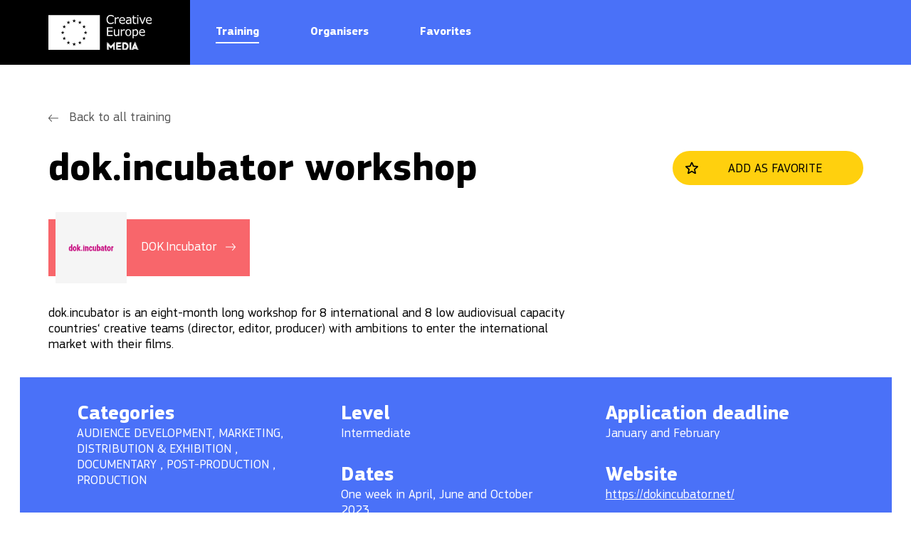

--- FILE ---
content_type: text/html; charset=UTF-8
request_url: https://www.creative-europe-media.eu/training-guide/trainings/dok-incubator-workshop-2021
body_size: 8660
content:


<!DOCTYPE html>
<html xmlns="http://www.w3.org/1999/xhtml" lang="en" class="webfonts from-cache" data-whatintent="mouse" data-whatinput="mouse">
    <head>
        <meta charset="utf-8">
<meta name="viewport" content="viewport-fit=cover, width=device-width, initial-scale=1">
        <link rel="preload" as="script" href="/assets/dist/main.es6.js?v=assetsRevision">

<link rel="preconnect" href="https://www.google-analytics.com">
<link rel="dns-prefetch" href="https://www.google-analytics.com">
<link rel="preconnect" href="https://www.googletagmanager.com">
<link rel="dns-prefetch" href="https://www.googletagmanager.com">
        <link rel="stylesheet" href="https://www.creative-europe-media.eu/assets/dist/main.css?v=assetsRevision">        <script>
    document.documentElement.className += ' js';
</script>

<script>
    window.baseConfig = JSON.parse('[]');
    var s = document.createElement('script');
    var f = '/assets/dist/main.';
    if ('noModule' in s) {
        s.src = f + 'es6.js?v=assetsRevision';
    } else {
        s.src = f + 'es5.js?v=assetsRevision';
    }
    document.head.appendChild(s);
</script>

        <title>dok.incubator workshop - Creative Europe MEDIA</title><meta
name="keywords" content="guide training"><meta
name="description" content="dok.incubator is an eight-month long workshop for 8 international and 8 low audiovisual capacity countries‘ creative teams (director, editor, producer) with ambitions to enter the international market with their films. "><meta
content="en" property="og:locale"><meta
content="Creative Europe MEDIA" property="og:site_name"><meta
content="website" property="og:type"><meta
content="https://www.creative-europe-media.eu/training-guide/trainings/dok-incubator-workshop-2021" property="og:url"><meta
content="dok.incubator workshop - Creative Europe MEDIA" property="og:title"><meta
content="dok.incubator is an eight-month long workshop for 8 international and 8 low audiovisual capacity countries‘ creative teams (director, editor, producer) with ambitions to enter the international market with their films. " property="og:description"><meta
name="twitter:title" content="dok.incubator workshop - Creative Europe MEDIA"><meta
name="twitter:description" content="dok.incubator is an eight-month long workshop for 8 international and 8 low audiovisual capacity countries‘ creative teams (director, editor, producer) with ambitions to enter the international market with their films. "><link
rel="apple-touch-icon" href="/assets/dist/img/web-app-icon.png"><link
rel="shortcut icon" type="image/png" href="/assets/dist/img/favicon.png"><meta
name="mobile-web-app-capable" content="yes"><meta
name="format-detection" content="telephone=no">
</head><body
class=" ">
<a
class="o-skip-link" href="#main-content">Skip to main content</a><header
id="main-nav" tabindex="-1" class="c-nav js-nav"><div
class="c-nav__wrapper l-wrapper"><div
class="c-nav__logo">
<img
class="c-nav__logo-icon" src="/assets/dist/img/logo-creative-europe-media.svg"></div>
<button
class="c-nav__toggle js-nav-toggle" type="button"><div
class="c-nav__toggle-icon"><span></span><span></span><span></span></div>
</button><ul
class="c-nav__list o-list js-nav-list"><li
class="c-nav__item">
<a
href="https://www.creative-europe-media.eu/training-guide/" class="c-nav__link is-active">Training</a></li><li
class="c-nav__item">
<a
href="https://www.creative-europe-media.eu/training-guide/organisers" class="c-nav__link ">Organisers</a></li><li
class="c-nav__item">
<a
href="https://www.creative-europe-media.eu/training-guide/favourites" class="c-nav__link ">Favorites</a></li></ul></div></header><main
id="main-content" tabindex="-1"><div
class="l-wrapper">
<a
href="https://www.creative-europe-media.eu" class="o-back-button">
Back to all training
</a></div><div
class="g-training-header l-wrapper"><div
class="g-training-header__content"><h1 class="g-training-header__title o-title-xlarge">dok.incubator workshop</h1>
<a
href="https://www.creative-europe-media.eu/training-guide/organisers/dok-incubator" class="g-training-header__organiser o-organiser-tag">
<span
class="o-organiser-tag__image"><img
src="https://www.creative-europe-media.eu/uploads/images/logos/46-magentaDOK.Incubator_logotyp-Andrea-Laciakova.png" class="o-organiser-tag__img "></span>
<span
class="o-organiser-tag__title">DOK.Incubator</span>
</a><div
class="g-training-header__intro o-rich-text"><p>dok.incubator is an eight-month long workshop for 8 international and 8 low audiovisual capacity countries‘ creative teams (director, editor, producer) with ambitions to enter the international market with their films. <br
/></p></div></div><div
class="g-training-header__side">
<button
class="o-button-favorite  js-add-favorite" data-key="favoriteTrainings" data-value="4671" data-default-text="Add as favorite" data-active-text="Added as favorite">
<svg
class="o-button-favorite__icon" xmlns="http://www.w3.org/2000/svg" viewBox="0 0 17.12 16.37"><path
class="o-button-favorite__bg" d="M11,5.46l4.21.37a.86.86,0,0,1,.49,1.52l-3.19,2.77,1,4.11a.86.86,0,0,1-1.29.94L8.56,13,5,15.16a.87.87,0,0,1-1.3-.94l1-4.1L1.41,7.35a.87.87,0,0,1,.5-1.52l4.2-.36L7.76,1.59a.87.87,0,0,1,1.6,0Z" fill="rgba(0,0,0,0)"/><path
class="o-button-favorite__star" d="M11.37,5.06l4.84.42a1,1,0,0,1,.56,1.75L13.1,10.41l1.1,4.73a1,1,0,0,1-1.49,1.08L8.56,13.71l-4.15,2.5a1,1,0,0,1-1.49-1.08L4,10.41.35,7.23A1,1,0,0,1,.92,5.48l4.83-.41L7.64.61a1,1,0,0,1,1.84,0ZM4.8,14.11l3.76-2.27,3.77,2.28-1-4.28L14.65,7l-4.38-.38-1.71-4-1.7,4L2.48,7,5.8,9.83Z"/></svg>
<span
class="js-add-favorite-text">Add as favorite</span>
</button></div></div><div
class="g-training-meta l-wrapper"><div
class="g-training-meta__group"><h4 class="g-training-meta__title o-title-small">Categories</h4><div
class="g-training-meta__text"><p>                        AUDIENCE DEVELOPMENT, MARKETING, DISTRIBUTION &amp; EXHIBITION
,
DOCUMENTARY
,
POST-PRODUCTION
,
PRODUCTION</p></div></div><div
class="g-training-meta__group"><h4 class="g-training-meta__title o-title-small">Project</h4><div
class="g-training-meta__text"><p>Project-based</p></div></div><div
class="g-training-meta__group"><h4 class="g-training-meta__title o-title-small">Level</h4><div
class="g-training-meta__text"><p>                        Intermediate</p></div></div><div
class="g-training-meta__group"><h4 class="g-training-meta__title o-title-small">Dates</h4><div
class="g-training-meta__text"><p>One week in April, June and October 2023</p></div></div><div
class="g-training-meta__group"><h4 class="g-training-meta__title o-title-small">Application deadline</h4><div
class="g-training-meta__text o-rich-text"><p>January and February</p></div></div><div
class="g-training-meta__group"><h4 class="g-training-meta__title o-title-small">Website</h4><div
class="g-training-meta__text o-rich-text"><p><a
href="http://www.dokincubator.net" target="_blank" rel="noreferrer noopener"></a><a
href="https://dokincubator.net/">https://dokincubator.net/</a></p></div></div></div><div
class="g-flexible-content l-wrapper"><div
class="g-flexible-content__block g-flexible-content__block--image">
<noscript>
<img
class="o-image--landscape o-image u-no-js"
src="https://www.creative-europe-media.eu/uploads/images/trainings/_default_5/46-IMG_7321-Andrea-Laciakova.jpg"
srcset="https://www.creative-europe-media.eu/uploads/images/trainings/_default_5/46-IMG_7321-Andrea-Laciakova.jpg 1680w, https://www.creative-europe-media.eu/uploads/images/trainings/_default_1/46-IMG_7321-Andrea-Laciakova.jpg 250w, https://www.creative-europe-media.eu/uploads/images/trainings/_default_2/46-IMG_7321-Andrea-Laciakova.jpg 500w, https://www.creative-europe-media.eu/uploads/images/trainings/_default_3/46-IMG_7321-Andrea-Laciakova.jpg 750w, https://www.creative-europe-media.eu/uploads/images/trainings/_default_4/46-IMG_7321-Andrea-Laciakova.jpg 1000w, https://www.creative-europe-media.eu/uploads/images/trainings/_default_5/46-IMG_7321-Andrea-Laciakova.jpg 1680w"
alt=""
width="2000"
height="1333">
</noscript><img
class="o-image--landscape o-image" alt="" src="https://www.creative-europe-media.eu/uploads/images/trainings/_default_5/46-IMG_7321-Andrea-Laciakova.jpg" srcset="https://www.creative-europe-media.eu/uploads/images/trainings/_default_5/46-IMG_7321-Andrea-Laciakova.jpg 1680w, https://www.creative-europe-media.eu/uploads/images/trainings/_default_1/46-IMG_7321-Andrea-Laciakova.jpg 250w, https://www.creative-europe-media.eu/uploads/images/trainings/_default_2/46-IMG_7321-Andrea-Laciakova.jpg 500w, https://www.creative-europe-media.eu/uploads/images/trainings/_default_3/46-IMG_7321-Andrea-Laciakova.jpg 750w, https://www.creative-europe-media.eu/uploads/images/trainings/_default_4/46-IMG_7321-Andrea-Laciakova.jpg 1000w, https://www.creative-europe-media.eu/uploads/images/trainings/_default_5/46-IMG_7321-Andrea-Laciakova.jpg 1680w" sizes="auto" data-aspectratio="1680/1120" class="o-image--landscape o-image" width="2000" height="1333" data-aspectratio="2000/1333"></div><div
class="g-flexible-content__block g-flexible-content__block--text"><div
class="o-rich-text"><p>Experienced editors, producers, sales agents, PR and marketing experts provide individual guidance through the post-production period of participating documentary projects. The tutors lead our participants to conclude the strongest possible dramaturgy of their final cut and to reach a wide international audience by building a clever distribution strategy using new digital technologies and smart online marketing tools. Sharpening the editing, emphasising the films‘ international potential, establishing cross-border collaborations and introducing new distributional opportunities online, the workshop supports high-end documentaries to reach global audience and establish the filmmakers on the international scene.</p></div></div><div
class="g-flexible-content__block g-flexible-content__block--image">
<noscript>
<img
class="o-image--portrait o-image u-no-js"
src="https://www.creative-europe-media.eu/uploads/images/trainings/_default_5/46-IMG_7683-Andrea-Laciakova.jpg"
srcset="https://www.creative-europe-media.eu/uploads/images/trainings/_default_5/46-IMG_7683-Andrea-Laciakova.jpg 1680w, https://www.creative-europe-media.eu/uploads/images/trainings/_default_1/46-IMG_7683-Andrea-Laciakova.jpg 250w, https://www.creative-europe-media.eu/uploads/images/trainings/_default_2/46-IMG_7683-Andrea-Laciakova.jpg 500w, https://www.creative-europe-media.eu/uploads/images/trainings/_default_3/46-IMG_7683-Andrea-Laciakova.jpg 750w, https://www.creative-europe-media.eu/uploads/images/trainings/_default_4/46-IMG_7683-Andrea-Laciakova.jpg 1000w, https://www.creative-europe-media.eu/uploads/images/trainings/_default_5/46-IMG_7683-Andrea-Laciakova.jpg 1680w"
alt="Woman reading papers"
width="2000"
height="2622">
</noscript><img
class="o-image--portrait o-image" alt="Woman reading papers" src="https://www.creative-europe-media.eu/uploads/images/trainings/_default_5/46-IMG_7683-Andrea-Laciakova.jpg" srcset="https://www.creative-europe-media.eu/uploads/images/trainings/_default_5/46-IMG_7683-Andrea-Laciakova.jpg 1680w, https://www.creative-europe-media.eu/uploads/images/trainings/_default_1/46-IMG_7683-Andrea-Laciakova.jpg 250w, https://www.creative-europe-media.eu/uploads/images/trainings/_default_2/46-IMG_7683-Andrea-Laciakova.jpg 500w, https://www.creative-europe-media.eu/uploads/images/trainings/_default_3/46-IMG_7683-Andrea-Laciakova.jpg 750w, https://www.creative-europe-media.eu/uploads/images/trainings/_default_4/46-IMG_7683-Andrea-Laciakova.jpg 1000w, https://www.creative-europe-media.eu/uploads/images/trainings/_default_5/46-IMG_7683-Andrea-Laciakova.jpg 1680w" sizes="auto" data-aspectratio="1680/2202" class="o-image--portrait o-image" width="2000" height="2622" data-aspectratio="2000/2622"></div><div
class="g-flexible-content__block g-flexible-content__block--text"><div
class="o-rich-text"><p><strong>Workshop Structure</strong></p><p>EDITING</p><p>Screenings and dramaturgical analysis of the participation projects, intensive editing sessions focused on the international potential of rough cuts. Teams work on positioning their film on the market - develop unique selling points, define keywords, target the audience and prepare first drafts of films' marketing strategies;</p><p>TRAILER, MARKETING, AND DISTRIBUTION</p><p>First test screenings in the presence of global industry decision-makers, who give feedback on the narrative structure, release strategy, and the sale potential of the films. The participants design a detailed distribution plan and finalize marketing outcomes;</p><p>FINAL PACKAGE, PRESENTATION</p><p>An exclusive presentation of the films in the frame of an exclusive event held for the first time online, followed by individual meetings with key European and US broadcasters, sales, festival selectors, and distributors. Discussing the future steps of the projects, their sales and festival possibilities, and concrete offers.</p><p>Parallel to the international program dok.incubator involving 37 film professionals we have organized similar regional workshops for 18 Czech And 14 Slovak filmmakers with the aim to spread know-how to less advanced professionals mainly from the low production capacity countries.</p><p>We also organized seminars for 45 film school students from 4 countries and 16 professionals at open sessions.</p></div></div><div
class="g-flexible-content__block g-flexible-content__block--image">
<noscript>
<img
class="o-image--landscape o-image u-no-js"
src="https://www.creative-europe-media.eu/uploads/images/trainings/_default_5/46-IMG_7928-2-Andrea-Laciakova.jpg"
srcset="https://www.creative-europe-media.eu/uploads/images/trainings/_default_5/46-IMG_7928-2-Andrea-Laciakova.jpg 1680w, https://www.creative-europe-media.eu/uploads/images/trainings/_default_1/46-IMG_7928-2-Andrea-Laciakova.jpg 250w, https://www.creative-europe-media.eu/uploads/images/trainings/_default_2/46-IMG_7928-2-Andrea-Laciakova.jpg 500w, https://www.creative-europe-media.eu/uploads/images/trainings/_default_3/46-IMG_7928-2-Andrea-Laciakova.jpg 750w, https://www.creative-europe-media.eu/uploads/images/trainings/_default_4/46-IMG_7928-2-Andrea-Laciakova.jpg 1000w, https://www.creative-europe-media.eu/uploads/images/trainings/_default_5/46-IMG_7928-2-Andrea-Laciakova.jpg 1680w"
alt="Women looking at laptop"
width="2000"
height="1333">
</noscript><img
class="o-image--landscape o-image" alt="Women looking at laptop" src="https://www.creative-europe-media.eu/uploads/images/trainings/_default_5/46-IMG_7928-2-Andrea-Laciakova.jpg" srcset="https://www.creative-europe-media.eu/uploads/images/trainings/_default_5/46-IMG_7928-2-Andrea-Laciakova.jpg 1680w, https://www.creative-europe-media.eu/uploads/images/trainings/_default_1/46-IMG_7928-2-Andrea-Laciakova.jpg 250w, https://www.creative-europe-media.eu/uploads/images/trainings/_default_2/46-IMG_7928-2-Andrea-Laciakova.jpg 500w, https://www.creative-europe-media.eu/uploads/images/trainings/_default_3/46-IMG_7928-2-Andrea-Laciakova.jpg 750w, https://www.creative-europe-media.eu/uploads/images/trainings/_default_4/46-IMG_7928-2-Andrea-Laciakova.jpg 1000w, https://www.creative-europe-media.eu/uploads/images/trainings/_default_5/46-IMG_7928-2-Andrea-Laciakova.jpg 1680w" sizes="auto" data-aspectratio="1680/1120" class="o-image--landscape o-image" width="2000" height="1333" data-aspectratio="2000/1333"></div></div><div
class="g-training-more"><div
class="l-wrapper g-training-more__wrapper"><div
class="g-training-more__company"><h4 class="o-title-medium">Company data</h4><div
class="o-rich-text o-rich-text--green g-training-more__company-text"><p>dok.incubator is a think-tank founded in 2012 by experienced training providers to help documentary filmmaking survive the current media crisis. We strongly believe only the productions with high quality development, which can take advantage of new opportunities and master new market strategies will strive to succeed. The NGO is based in Prague and is aiming to strengthen the creative documentary industry with events and workshops bringing new impulses and top-class know-how including the use of the new media and internet platforms to the international community of filmmakers.<br
/></p></div></div><div
class="g-training-more__socials"><h4 class="o-title-medium">Social media</h4><p
class="g-training-more__socials-intro">Follow the training on :</p><ul
class="o-list c-socials"><li
class="c-socials__item">
<a
href="https://www.facebook.com/DokIncubator" class="c-socials__link" target="_blank" rel="noopener">
facebook<svg
width="13" height="20" viewBox="0 0 13 20" xmlns="http://www.w3.org/2000/svg">
<path
d="M8.86571 19.7368V10.8553H12.075L12.5991 6.90789H8.86571V4.98553C8.86571 3.96908 8.89662 2.96053 10.5871 2.96053H12.2993V0.138158C12.2993 0.0957237 10.8286 0 9.34069 0C6.23331 0 4.28762 1.6352 4.28762 4.63816V6.90789H0.85405V10.8553H4.28762V19.7368H8.86571Z"/>
</svg>
</a></li><li
class="c-socials__item">
<a
href="https://www.instagram.com/dok.incubator/" class="c-socials__link" target="_blank" rel="noopener">
instagram<svg
width="25" height="25" xmlns="http://www.w3.org/2000/svg" viewBox="0 0 25 25"><path
d="M12.5 0C9.104 0 8.68.016 7.347.075 6.016.138 5.109.347 4.312.656a6.121 6.121 0 0 0-2.214 1.442A6.099 6.099 0 0 0 .656 4.313c-.31.796-.52 1.703-.581 3.034C.012 8.68 0 9.104 0 12.5s.016 3.82.075 5.153c.063 1.33.272 2.238.581 3.035a6.13 6.13 0 0 0 1.442 2.214 6.113 6.113 0 0 0 2.215 1.442c.797.308 1.704.52 3.034.581C8.68 24.988 9.104 25 12.5 25s3.82-.016 5.153-.075c1.33-.063 2.238-.273 3.035-.581a6.144 6.144 0 0 0 2.214-1.442 6.104 6.104 0 0 0 1.442-2.215c.308-.796.52-1.704.581-3.034.063-1.333.075-1.757.075-5.153s-.016-3.82-.075-5.153c-.063-1.33-.273-2.239-.581-3.035a6.135 6.135 0 0 0-1.442-2.214A6.09 6.09 0 0 0 20.687.656c-.796-.31-1.704-.52-3.034-.581C16.32.012 15.896 0 12.5 0Zm0 2.25c3.336 0 3.734.017 5.052.074 1.219.057 1.88.26 2.32.432.585.226 1 .497 1.44.934.436.437.707.853.933 1.438.17.44.375 1.101.43 2.32.06 1.319.073 1.714.073 5.052 0 3.338-.016 3.734-.077 5.052-.064 1.219-.267 1.88-.439 2.32-.233.585-.499 1-.936 1.44a3.9 3.9 0 0 1-1.438.933c-.437.17-1.109.375-2.328.43-1.327.06-1.718.073-5.061.073-3.345 0-3.736-.016-5.062-.077-1.22-.064-1.891-.267-2.329-.439a3.87 3.87 0 0 1-1.436-.936 3.795 3.795 0 0 1-.938-1.438c-.172-.437-.374-1.109-.437-2.328-.047-1.312-.064-1.718-.064-5.046 0-3.329.017-3.735.064-5.063.063-1.219.265-1.89.437-2.327.219-.594.5-1 .938-1.439.436-.436.843-.717 1.436-.935.438-.173 1.095-.376 2.314-.439 1.328-.047 1.718-.062 5.061-.062l.047.031Zm0 3.831a6.418 6.418 0 1 0 0 12.838 6.418 6.418 0 1 0 0-12.838Zm0 10.586A4.166 4.166 0 0 1 8.333 12.5 4.166 4.166 0 0 1 12.5 8.333a4.166 4.166 0 0 1 4.167 4.167 4.166 4.166 0 0 1-4.167 4.167Zm8.173-10.839a1.501 1.501 0 0 1-3 0 1.5 1.5 0 0 1 3 0Z" /></svg>
</a></li><li
class="c-socials__item">
<a
href="https://www.linkedin.com/company/2838685" class="c-socials__link" target="_blank" rel="noopener">
linkedin<svg
width="24" height="22" viewBox="0 0 24 22" xmlns="http://www.w3.org/2000/svg">
<path
d="M23.6434 21.0527H19.126V13.6799C19.126 11.6574 18.1695 10.5292 16.454 10.5292C14.5872 10.5292 13.4794 11.7048 13.4794 13.6799V21.0527H8.96201V7.35849H13.4794V8.89856C13.4794 8.89856 14.8967 6.57898 18.0904 6.57898C21.2853 6.57898 23.6434 8.39714 23.6434 12.1599C23.6434 15.9216 23.6434 21.0527 23.6434 21.0527ZM2.35575 3.94737C1.13897 3.94737 0.153091 3.0634 0.153091 1.97328C0.153091 0.883967 1.13897 0 2.35575 0C3.57163 0 4.5575 0.883967 4.5575 1.97328C4.5584 3.0634 3.57163 3.94737 2.35575 3.94737ZM0.153117 21.0526H4.55753V7.89472H0.153117V21.0526Z"/>
</svg>
</a></li></ul></div></div></div></main><footer
class="c-footer"><div
class="c-footer__wrapper l-wrapper">
<a
href="creative-europe-media.eu" class="o-title-medium o-link">creative-europe-media.eu</a></div><div
class="c-footer__wrapper l-wrapper"><div
class="c-footer__credentials"><div
class="o-rich-text"><p>c/o Cecoforma S.A<a
href="https://www.google.com/maps/place/Rue+de+la+Loi+42,+1000+Bruxelles/@50.8452818,4.3685505,17z/data=!3m1!4b1!4m5!3m4!1s0x47c3c49d2d565697:0x379bbe95a949502c!8m2!3d50.8452818!4d4.3707392" target="_blank" rel="noreferrer noopener"><br
/>Rue de la Loi 42 <br
/>1000 Brussels – Belgium</a></p><p><a
href="mailto:mediatrainingguide@cecoforma.com" target="_blank" id="LPlnk877518" rel="noreferrer noopener">mediatrainingguide@cecoforma.com</a></p></div></div><nav
class="c-footer__nav"><ul
class="c-footer__list o-list"><li
class="c-footer__item">
<a
href="https://www.creative-europe-media.eu/training-guide/legals" class="c-footer__link o-link ">
Data Protection Notice
</a></li><li
class="c-footer__item">
<a
href="https://www.creative-europe-media.eu/training-guide/useful-tips" class="c-footer__link o-link ">
Useful tips
</a></li></ul></nav></div></footer>
                    <!-- Matomo code here -->
<script type="text/plain" data-cookiecategory="analytics">
  var _paq = window._paq = window._paq || [];
  /* tracker methods like "setCustomDimension" should be called before "trackPageView" */
  _paq.push(["setCookieDomain", "*.XXX.eu"]);
  _paq.push(['trackPageView']);
  _paq.push(['enableLinkTracking']);
  (function() {
    var u="https://XXX.matomo.cloud/";
    _paq.push(['setTrackerUrl', u+'matomo.php']);
    _paq.push(['setSiteId', '1']);
    var d=document, g=d.createElement('script'), s=d.getElementsByTagName('script')[0];
    g.async=true; g.src='//cdn.matomo.cloud/XXX.matomo.cloud/matomo.js'; s.parentNode.insertBefore(g,s);
  })();
</script>
<!-- End Matomo Code -->

<script>
    window.addEventListener('load', function () {
        // obtain cookieconsent plugin
        var cookieconsent = initCookieConsent();

        // run plugin with config object
        cookieconsent.run({
            autorun: true,
            current_lang: 'en',
            autoclear_cookies: true,
            page_scripts: true,

            gui_options: {
              consent_modal: {
                layout: 'cloud',               // box/cloud/bar
                position: 'bottom center',     // bottom/middle/top + left/right/center
                transition: 'slide',           // zoom/slide
                swap_buttons: true            // enable to invert buttons
              },
              settings_modal: {
                layout: 'box',                 // box/bar
                // position: 'left',           // left/right
                transition: 'slide'            // zoom/slide
              }
            },

            onFirstAction: function(user_preferences, cookie){
                // callback triggered only once
            },

            onAccept: function (cookie) {
                // ... cookieconsent accepted
            },

            onChange: function (cookie, changed_preferences) {
                // ... cookieconsent preferences were changed
            },

            languages: {
                en: {
                    consent_modal: {
                        title: 'We use cookies',
                        description: 'This website uses essential cookies to ensure its proper operation and tracking cookies to understand how you interact with it. The latter will be set only upon approval. <a aria-label="Cookie policy" class="cc-link" href="legals">Read more</a>',
                        primary_btn: {
                            text: 'Accept all',
                            role: 'accept_all'              // 'accept_selected' or 'accept_all'
                        },
                        secondary_btn: {
                            text: 'Settings',
                            role: 'settings'                // 'settings' or 'accept_necessary'
                        }
                    },
                    settings_modal: {
                        title: 'Cookie preferences',
                        save_settings_btn: 'Save my choices',
                        accept_all_btn: 'Accept all',
                        reject_all_btn: 'Reject all',       // optional, [v.2.5.0 +]
                        cookie_table_headers: [
                            {col1: 'Name'},
                            {col2: 'Domain'},
                            {col3: 'Expiration'},
                            {col4: 'Description'},
                            {col5: 'Type'}
                        ],
                        blocks: [
                            {
                                title: 'Cookie usage',
                                description: 'This website uses cookies to ensure the basic functionalities of the website and to enhance your online experience. You can choose for each category to opt-in/out whenever you want.'
                            }, {
                                title: 'Strictly necessary cookies',
                                description: 'These cookies are essential for the proper functioning of this website. Without these cookies, the website would not work properly.',
                                toggle: {
                                    value: 'necessary',
                                    enabled: true,
                                    readonly: true
                                },
                                cookie_table: [
                                  {
                                      col1: 'cc_cookie',
                                      col2: 'media-stands.eu',
                                      col3: '2 years',
                                      col4: 'Cookies preferences',
                                      col5: 'Permanent cookie',
                                      is_regex: true
                                  }
                                ]
                            }, {
                                title: 'Analytics cookies',
                                description: 'These cookies collect information about how you use the website, which pages you visited and which links you clicked on. All of the data is anonymized and cannot be used to identify you.',
                                toggle: {
                                    value: 'analytics',
                                    enabled: false,
                                    readonly: false
                                },
                                cookie_table: [
                                    {
                                        col1: '_pk_id.1.cf80',
                                        col2: 'matomo.org',
                                        col3: '2 years',
                                        col4: 'Matomo - website performance analysis',
                                        col5: 'Permanent cookie',
                                        is_regex: true
                                    },
                                    {
                                        col1: '_pk_ses.1.cf80',
                                        col2: 'matomo.org',
                                        col3: '1 day',
                                        col4: 'Matomo - website performance analysis',
                                        col5: 'Permanent cookie'
                                    }
                                ]
                            }, {
                                title: 'More information',
                                description: 'For any queries in relation to our policy on cookies and your choices, please visit the <a class="cc-link" href="legals">Data Protection Notice</a> page or <a class="cc-link" href="mailto:mediatraningguide@gmail.com">contact us</a>.',
                            }
                        ]
                    }
                }
            }
        });
    });
</script>
                 <script src="https://www.google.com/recaptcha/api.js"></script>

  <script>
   function onSubmit(token) {
        document.getElementById('recaptcha-form').submit();
   }
 </script>

 <style type="text/css">
     .grecaptcha-badge {
          display: none;
     }
 </style>
    </body>
</html>


--- FILE ---
content_type: text/css
request_url: https://www.creative-europe-media.eu/assets/dist/main.css?v=assetsRevision
body_size: 12016
content:
/*! normalize.css v8.0.1 | MIT License | github.com/necolas/normalize.css */html{-webkit-text-size-adjust:100%;line-height:1.15}body{margin:0}main{display:block}h1{font-size:2em;margin:.67em 0}hr{box-sizing:content-box;height:0;overflow:visible}pre{font-family:monospace,monospace;font-size:1em}a{background-color:transparent}abbr[title]{border-bottom:none;text-decoration:underline;-webkit-text-decoration:underline dotted;text-decoration:underline dotted}b,strong{font-weight:bolder}code,kbd,samp{font-family:monospace,monospace;font-size:1em}small{font-size:80%}sub,sup{font-size:75%;line-height:0;position:relative;vertical-align:baseline}sub{bottom:-.25em}sup{top:-.5em}img{border-style:none}button,input,optgroup,select,textarea{font-family:inherit;font-size:100%;line-height:1.15;margin:0}button,input{overflow:visible}button,select{text-transform:none}[type=button],[type=reset],[type=submit],button{-webkit-appearance:button}[type=button]::-moz-focus-inner,[type=reset]::-moz-focus-inner,[type=submit]::-moz-focus-inner,button::-moz-focus-inner{border-style:none;padding:0}[type=button]:-moz-focusring,[type=reset]:-moz-focusring,[type=submit]:-moz-focusring,button:-moz-focusring{outline:1px dotted ButtonText}fieldset{padding:.35em .75em .625em}legend{box-sizing:border-box;color:inherit;display:table;max-width:100%;padding:0;white-space:normal}progress{vertical-align:baseline}textarea{overflow:auto}[type=checkbox],[type=radio]{box-sizing:border-box;padding:0}[type=number]::-webkit-inner-spin-button,[type=number]::-webkit-outer-spin-button{height:auto}[type=search]{-webkit-appearance:textfield;outline-offset:-2px}[type=search]::-webkit-search-decoration{-webkit-appearance:none}::-webkit-file-upload-button{-webkit-appearance:button;font:inherit}details{display:block}summary{display:list-item}[hidden],template{display:none}html{-webkit-font-smoothing:antialiased;-moz-osx-font-smoothing:grayscale;background:#fff;box-sizing:border-box;overflow-y:scroll;-webkit-perspective-origin:0 0;perspective-origin:0 0}*,:after,:before{box-sizing:inherit}h1,h2,h3,h4,h5,h6{font-weight:400;margin:0}p{margin:0}a{word-wrap:break-word;color:inherit;text-decoration:none}em,i{font-style:italic}abbr,abbr[title]{cursor:inherit;text-decoration:none}small{font-size:100%}img{max-width:100%;vertical-align:top}address{font-style:normal}fieldset{border:none;margin:0;padding:0}figure{margin:0}button{-webkit-appearance:none!important;-moz-appearance:none!important;appearance:none!important;background-color:transparent;border:none;color:inherit;cursor:pointer;display:inline-block;font:inherit;text-align:center;text-decoration:none;vertical-align:middle}html[data-locked=true],html[data-locked=true] body{height:100%;overflow:hidden;position:relative;width:100%}html[data-locked=true]:not(.no-padding),html[data-locked=true]:not(.no-padding) body{padding-right:var(--sb)!important}[tabindex="-1"]:focus,html[data-whatintent]:not([data-whatintent=keyboard]) :focus{outline:none}[hidden]{display:none!important}:root{--vh:1vh;--nav-height:8.6rem;--footer-height:0;--margin-s:1.8rem;--margin-m:2.2rem;--margin-l:4.4rem;--margin-xl:8.8rem}@media only screen and (min-width:44em){:root{--nav-height:11.6rem;--margin-s:2.2rem;--margin-m:4.4rem;--margin-l:8.8rem;--margin-xl:13.6rem}}html{font-size:62.5%}body{font-family:EC Square Sans Pro,Helvetica Neue,Helvetica,Arial,sans-serif;font-size:1.8rem;line-height:1.2222222222}@font-face{font-display:swap;font-family:EC Square Sans Pro;src:url(f83438edec319f33167b20423f5a6144.woff2) format("woff2")}@font-face{font-display:swap;font-family:EC Square Sans Pro;font-style:italic;src:url(fb97c194393010fef52a613b78ab5114.woff2) format("woff2")}@font-face{font-display:swap;font-family:EC Square Sans Pro;font-weight:800;src:url(3891f334cfce674d8bcfd4d215b8c002.woff2) format("woff2")}@font-face{font-display:swap;font-family:EC Square Sans Pro;font-style:italic;font-weight:800;src:url(30df0dca95baf6979f2f8cdf3cf83c1e.woff2) format("woff2")}@font-face{font-display:swap;font-family:EC Square Sans Pro;font-weight:600;src:url(4fab853c9480b6f6541b5c86707323da.woff2) format("woff2")}.l-text{margin-bottom:8.5rem;margin-top:7rem}.l-text__title{text-transform:uppercase}.l-text__content{margin-top:4.5rem;max-width:80rem}@media only screen and (min-width:60em){.l-text__content--split{align-items:flex-start;display:flex;max-width:none}}.l-text__content--split>div{width:100%}.l-text__content--split .c-cookie-settings{margin-top:2rem}@media only screen and (min-width:60em){.l-text__content--split .c-cookie-settings{margin-left:3rem;margin-top:0}}.l-trainings{background:#f8666b;padding-bottom:8rem;padding-top:4rem}.l-trainings__empty{color:#fff;margin-top:3rem;padding-bottom:19rem}.l-trainings__empty .o-title-small{margin-top:.8rem}.l-trainings__more{margin-top:4rem;text-align:center}.l-wrapper{margin-left:auto;margin-right:auto;max-width:1225px;padding-left:1.35rem;padding-right:1.35rem}@media only screen and (min-width:60em){.l-wrapper{padding-left:4rem;padding-right:4rem}}@media(min-width:576px){.l-wrapper{max-width:540px}}@media(min-width:768px){.l-wrapper{max-width:720px}}@media(min-width:992px){.l-wrapper{max-width:960px}}@media(min-width:1200px){.l-wrapper{max-width:1225px}}@media(min-width:1400px){.l-wrapper{max-width:1320px}}.o-back-button{align-items:center;color:#555;display:flex;margin-top:6.4rem;transition:.15s ease-out}.o-back-button:before{background:url("data:image/svg+xml;charset=utf-8,%3Csvg xmlns='http://www.w3.org/2000/svg' width='14.41' height='10'%3E%3Cpath d='M14 4.59H1.55L5 .84a.5.5 0 0 0-.78-.68L.13 4.66a.52.52 0 0 0 0 .68l4.09 4.5A.5.5 0 1 0 5 9.16L1.55 5.41H14a.41.41 0 0 0 0-.82Z' fill='%23555'/%3E%3C/svg%3E");background-position:50%;background-repeat:no-repeat;background-size:contain;content:"";display:inline-block;height:1rem;margin-right:1.5rem;width:1.4rem}.o-back-button:focus,.o-back-button:hover{color:#ffd00e}.o-back-button:focus:before,.o-back-button:hover:before{background:url("data:image/svg+xml;charset=utf-8,%3Csvg xmlns='http://www.w3.org/2000/svg' width='14.41' height='10'%3E%3Cpath d='M14 4.59H1.55L5 .84a.5.5 0 0 0-.78-.68L.13 4.66a.52.52 0 0 0 0 .68l4.09 4.5A.5.5 0 1 0 5 9.16L1.55 5.41H14a.41.41 0 0 0 0-.82Z' fill='%23FFD00E'/%3E%3C/svg%3E")}.o-button{background:#ffd00e;border-radius:50px;display:inline-block;font-size:1.8rem;font-weight:600;padding:1.2rem 3rem 1rem;transition:.15s ease-out}[data-whatintent=keyboard] .o-button:focus,[data-whatintent=mouse] .o-button:hover{background:#000;color:#fff}.o-button--black{background-color:#000;color:#fff;text-transform:uppercase}[data-whatintent=keyboard] .o-button--black:focus,[data-whatintent=mouse] .o-button--black:hover{background-color:#4a71f8}.o-button-dropdown{background:#000;color:#fff;font-size:1.8rem;font-weight:800;padding:1rem 4.5rem 1rem 2.5rem;position:relative;transition:.15s ease-out}[data-whatintent=keyboard] .o-button-dropdown:focus,[data-whatintent=mouse] .o-button-dropdown:hover{background:#4a71f8}@media only screen and (min-width:44em){.o-button-dropdown{padding:1rem 6rem 1rem 4rem}}.o-button-dropdown:after{background:url("data:image/svg+xml;charset=utf-8,%3Csvg xmlns='http://www.w3.org/2000/svg' width='15.49' height='10.06'%3E%3Cpath d='m7.74 0 7.75 10.06H0Z' fill='%23fff'/%3E%3C/svg%3E");background-position:50%;background-repeat:no-repeat;background-size:1.5rem auto;content:"";height:100%;position:absolute;right:1.2rem;top:0;-webkit-transform:rotate(180deg);transform:rotate(180deg);transition:.15s ease-out;width:1.5rem}.o-button-dropdown.is-open{background:#4a71f8}.o-button-dropdown.is-open:after{-webkit-transform:rotate(0deg);transform:rotate(0deg)}.o-button-dropdown.is-active{background:#4a71f8}.o-button-more{background:#ffd00e;background-image:url("data:image/svg+xml;charset=utf-8,%3Csvg xmlns='http://www.w3.org/2000/svg' width='12' height='12'%3E%3Cpath d='M11 5H7V1a1 1 0 0 0-2 0v4H1a1 1 0 0 0 0 2h4v4a1 1 0 0 0 2 0V7h4a1 1 0 0 0 0-2Z'/%3E%3C/svg%3E");background-position:calc(100% - 1.8rem);background-repeat:no-repeat;background-size:1.2rem auto;border-radius:50px;display:inline-block;font-size:1.8rem;font-weight:600;padding:1rem 5rem .6rem 4rem;text-transform:uppercase;transition:.15s ease-out}[data-whatintent=keyboard] .o-button-more:focus,[data-whatintent=mouse] .o-button-more:hover{background-color:#000;background-image:url("data:image/svg+xml;charset=utf-8,%3Csvg xmlns='http://www.w3.org/2000/svg' width='12' height='12'%3E%3Cpath fill='%23FFF' d='M11 5H7V1a1 1 0 0 0-2 0v4H1a1 1 0 0 0 0 2h4v4a1 1 0 0 0 2 0V7h4a1 1 0 0 0 0-2Z'/%3E%3C/svg%3E");color:#fff}.o-button-favorite{background:#ffd00e;border-radius:50px;font-size:1.8rem;padding:1.5rem 5.8rem 1.1rem 7.8rem;position:relative;text-transform:uppercase;transition:.15s ease-out}.o-button-favorite__icon{left:1.8rem;position:absolute;top:50%;-webkit-transform:translateY(-50%);transform:translateY(-50%);transition:.15s ease-out;width:1.8rem}[data-whatintent=keyboard] .o-button-favorite:focus,[data-whatintent=mouse] .o-button-favorite:hover{background:#000;color:#fff}[data-whatintent=keyboard] .o-button-favorite:focus .o-button-favorite__icon,[data-whatintent=mouse] .o-button-favorite:hover .o-button-favorite__icon{fill:#fff}.o-button-favorite.is-active .o-button-favorite__bg{fill:#000}.o-button-email{background:#ffd00e;border-radius:50px;display:inline-flex;font-size:1.8rem;font-weight:600;padding:1.4rem 2.5rem 1.1rem;text-transform:uppercase;transition:.15s ease-out}[data-whatintent=keyboard] .o-button-email:focus,[data-whatintent=mouse] .o-button-email:hover,[data-whatintent=mouse] .o-email:hover .o-button-email{background-color:#000;color:#fff}[data-whatintent=keyboard] .o-button-email:focus:before,[data-whatintent=mouse] .o-button-email:hover:before,[data-whatintent=mouse] .o-email:hover .o-button-email:before{background-image:url("data:image/svg+xml;charset=utf-8,%3Csvg fill='none' xmlns='http://www.w3.org/2000/svg' viewBox='0 0 20 16'%3E%3Cpath fill-rule='evenodd' clip-rule='evenodd' d='M18 0H2C.9 0 .01.9.01 2L0 14c0 1.1.9 2 2 2h16c1.1 0 2-.9 2-2V2c0-1.1-.9-2-2-2Zm0 13c0 .55-.45 1-1 1H3c-.55 0-1-.45-1-1V4l6.94 4.34c.65.41 1.47.41 2.12 0L18 4v9ZM2 2l8 5 8-5H2Z' fill='%23fff'/%3E%3C/svg%3E")}.o-button-email:before{background-image:url("data:image/svg+xml;charset=utf-8,%3Csvg fill='none' xmlns='http://www.w3.org/2000/svg' viewBox='0 0 20 16'%3E%3Cpath fill-rule='evenodd' clip-rule='evenodd' d='M18 0H2C.9 0 .01.9.01 2L0 14c0 1.1.9 2 2 2h16c1.1 0 2-.9 2-2V2c0-1.1-.9-2-2-2Zm0 13c0 .55-.45 1-1 1H3c-.55 0-1-.45-1-1V4l6.94 4.34c.65.41 1.47.41 2.12 0L18 4v9ZM2 2l8 5 8-5H2Z' fill='%23000'/%3E%3C/svg%3E");background-position:50%;background-repeat:no-repeat;background-size:contain;content:"";display:inline-block;height:2.1rem;margin-right:1.8rem;width:1.6rem}.o-email{display:inline-flex;position:relative}.o-email__input,.o-email__submit{opacity:0;position:absolute;right:0;top:0;transition:.15s ease-out}.o-email__input{border:none;border-radius:50px;cursor:pointer;height:100%;padding:1.2rem 2.4rem 1rem;width:100%}.o-email__submit{background-image:url("data:image/svg+xml;charset=utf-8,%3Csvg fill='none' xmlns='http://www.w3.org/2000/svg' viewBox='0 0 15 11'%3E%3Cpath d='m9.818 10 4.091-4.5L9.82 1' stroke='%23000' stroke-linecap='round' stroke-linejoin='round'/%3E%3Crect x='13.705' y='5.705' width='13.5' height='.409' rx='.205' transform='rotate(-180 13.705 5.705)' fill='%23000' stroke='%23000' stroke-linejoin='round'/%3E%3C/svg%3E");background-position:50%;background-repeat:no-repeat;background-size:1.4rem 1rem;box-sizing:content-box;cursor:pointer;height:1rem;padding:2.1rem 1.8rem;width:1.4rem}[data-whatintent=keyboard] .o-email__submit:focus,[data-whatintent=mouse] .o-email__submit:hover{background-image:url("data:image/svg+xml;charset=utf-8,%3Csvg fill='none' xmlns='http://www.w3.org/2000/svg' viewBox='0 0 15 11'%3E%3Cpath d='m9.818 10 4.091-4.5L9.82 1' stroke='%234A71F8' stroke-linecap='round' stroke-linejoin='round'/%3E%3Crect x='13.705' y='5.705' width='13.5' height='.409' rx='.205' transform='rotate(-180 13.705 5.705)' fill='%234A71F8' stroke='%234A71F8' stroke-linejoin='round'/%3E%3C/svg%3E")}.o-email:focus-within .o-email__input,.o-email:focus-within .o-email__submit{opacity:1;pointer-events:auto}.o-email__input:focus{cursor:auto}.o-image,.o-image img{display:inline-block;height:auto;width:100%}.o-image--blur{opacity:0;transition:opacity .8s}.o-image.is-loaded{opacity:1}.o-figure__blur{-webkit-filter:blur(20px);filter:blur(20px);height:100%;left:0;-o-object-fit:cover;object-fit:cover;position:absolute;top:0;-webkit-transform:scale(1.2);transform:scale(1.2);transition:opacity .8s;width:100%}.o-image.is-loaded+.o-figure__blur,.o-image.lazyloaded+.o-figure__blur{opacity:0}.js noscript .o-image,html:not(.js) noscript+.o-image{display:none}.o-input-search{display:inline-flex;position:relative;width:100%}@media only screen and (min-width:44em){.o-input-search{width:auto}}.o-input-search__input{border:none;border-radius:100px;font-size:2rem;padding:1.6rem 3rem 1.2rem 7rem;width:100%}.o-input-search__input::-webkit-input-placeholder{color:#000;opacity:1}.o-input-search__input::-moz-placeholder{color:#000;opacity:1}.o-input-search__input:-ms-input-placeholder{color:#000;opacity:1}.o-input-search__input::placeholder{color:#000;opacity:1}@media only screen and (min-width:44em){.o-input-search__input{width:38rem}}.o-input-search__submit{background:url("data:image/svg+xml;charset=utf-8,%3Csvg xmlns='http://www.w3.org/2000/svg' width='23.7' height='24.58'%3E%3Cpath d='m23.26 22-8.08-8.08-.1-.07a8.55 8.55 0 1 0-2.21 1.91 1.73 1.73 0 0 0 .19.28l8.08 8.08a1.49 1.49 0 0 0 1.06.44A1.5 1.5 0 0 0 23.26 22ZM8.5 14A5.5 5.5 0 1 1 14 8.5 5.51 5.51 0 0 1 8.5 14Z'/%3E%3C/svg%3E");background-position:50%;background-repeat:no-repeat;background-size:2.2rem auto;font-size:0;height:100%;left:0;padding-left:2.2rem;padding-right:2.2rem;position:absolute;top:0;width:6.6rem}.o-link,.o-rich-text a{transition:.15s ease-out}.o-rich-text [data-whatintent=keyboard] a:focus,.o-rich-text [data-whatintent=mouse] a:hover,[data-whatintent=keyboard] .o-link:focus,[data-whatintent=keyboard] .o-rich-text a:focus,[data-whatintent=mouse] .o-link:hover,[data-whatintent=mouse] .o-rich-text a:hover{color:#ffd00e}.o-link-blue{transition:.15s ease-out}[data-whatintent=keyboard] .o-link-blue:focus,[data-whatintent=mouse] .o-link-blue:hover{color:#4a71f8}[data-whatintent=keyboard] .o-link--contrast:focus,[data-whatintent=mouse] .o-link--contrast:hover{color:#fff}.o-link--underline{text-decoration:underline;text-underline-offset:.1em}.o-link--medium{font-weight:800}.o-list{list-style:none;margin:0;padding-left:0}.o-list>li:before{content:"​";opacity:0;position:absolute}.o-notice{background-color:#4a71f8;color:#fff;font-style:normal;margin-top:1rem}.o-notice,.o-notice--error{border-radius:100vh;padding:.5rem 1rem .2rem}.o-notice--error{background-color:#f8666b}@property --organiser-tag-bg{syntax:"<color>";inherits:false;initial-value:transparent}.o-organiser-tag{--organiser-tag-bg:#f8666b;align-items:center;background-image:linear-gradient(var(--organiser-tag-bg),var(--organiser-tag-bg));background-origin:content-box;background-repeat:no-repeat;display:inline-flex;padding:1.7rem 0;position:relative;transition:--organiser-tag-bg .15s ease-out}.o-organiser-tag:hover{--organiser-tag-bg:#f9a395}.o-organiser-tag__image{background:#f5f5f5;display:inline-block;height:10rem;margin-bottom:-1rem;margin-left:1rem;margin-top:-1rem;position:relative;width:10rem}.o-organiser-tag__img{height:calc(100% - 2rem);left:1rem;-o-object-fit:contain;object-fit:contain;position:absolute;top:1rem;width:calc(100% - 2rem)}.o-organiser-tag__img--landscape{height:auto;width:10rem}.o-organiser-tag__title{color:#fff;display:block;padding:1.7rem 2rem}.o-organiser-tag__title:after{background:url("data:image/svg+xml;charset=utf-8,%3Csvg xmlns='http://www.w3.org/2000/svg' width='14.4' height='10'%3E%3Cpath fill='%23fff' d='M.4 5.4h12.4L9.4 9.2c-.2.2-.2.5.1.7s.5.2.7-.1l4.1-4.5c.2-.2.2-.5 0-.7L10.2.1c-.2-.2-.5-.2-.7 0-.2.2-.2.5 0 .7l3.4 3.8H.4c-.2 0-.4.2-.4.4s.2.4.4.4z'/%3E%3C/svg%3E");background-position:50%;background-repeat:no-repeat;background-size:contain;content:"";display:inline-block;height:1rem;margin-left:1.3rem;width:1.4rem}.o-rich-text h3:not(:first-child),.o-rich-text ol:not(:first-child),.o-rich-text p:not(:first-child),.o-rich-text ul:not(:first-child){margin-top:1.6rem}.o-rich-text h2{font-weight:700;margin-left:0;margin-top:3.3rem}.o-rich-text ol ol,.o-rich-text ol ul,.o-rich-text ul ol,.o-rich-text ul ul{margin-top:0}.o-rich-text ol,.o-rich-text ul{list-style-position:inside;list-style:none;margin-bottom:0;padding:0}.o-rich-text li{margin-left:2.6rem;position:relative}.o-rich-text ol li:before,.o-rich-text ul li:before{display:inline-block;left:-.8rem;position:absolute;-webkit-transform:translateX(-100%);transform:translateX(-100%)}.o-rich-text ul li:before{content:"•"}.o-rich-text ol{counter-reset:li-number}.o-rich-text ol li:before{content:counter(li-number) ".";counter-increment:li-number}.o-rich-text ol ol{counter-reset:li-char}.o-rich-text ol ol li:before{content:counter(li-char,lower-alpha) ".";counter-increment:li-char}.o-rich-text a{display:inline;text-decoration:underline;text-decoration-thickness:from-font;text-underline-offset:4px}.o-rich-text--green a:focus,.o-rich-text--green a:hover{color:#4a71f8}.o-rich-text:not(.o-rich-text--in-flow)>:first-child{margin-top:0}.o-skip-link{background:#fff;border:1px solid #000;color:#000;left:0;padding:1.2rem 1.6rem;position:absolute;text-align:center;top:0;-webkit-transform:translateX(-100%);transform:translateX(-100%);-webkit-transform:translateX(calc(-100% - 1rem));transform:translateX(calc(-100% - 1rem));z-index:100}.o-skip-link:focus{-webkit-transform:translateX(0);transform:translateX(0)}.o-title-xlarge{font-size:4.5rem;font-weight:800;line-height:1.2}@media only screen and (min-width:44em){.o-title-xlarge{font-size:5.5rem}}.o-title-large{font-size:3.4rem;font-weight:800;line-height:1.2045454545}@media only screen and (min-width:44em){.o-title-large{font-size:4.4rem}}.o-title-medium{font-size:2.8rem;font-weight:800;line-height:1.2}@media only screen and (min-width:44em){.o-title-medium{font-size:3.5rem}}.o-title-small{font-size:2.4rem;font-weight:800;line-height:1.2142857143}@media only screen and (min-width:44em){.o-title-small{font-size:2.8rem}}.o-title-tiny{font-size:2rem;line-height:1.2272727273}@media only screen and (min-width:44em){.o-title-tiny{font-size:2.2rem}}.o-title--uppercase{text-transform:uppercase}.g-favorites{padding-bottom:8rem;padding-top:8rem}.g-favorites__section:first-of-type{margin-top:4rem}.g-favorites__section+.g-favorites__section{margin-top:7.5rem}.g-favorites__title{margin-bottom:6.7rem}.g-favorites__empty{align-items:center;display:flex;flex-direction:column;padding-bottom:8rem;padding-top:8rem;text-align:center}.g-favorites__empty-cta{margin-top:3rem;text-transform:uppercase}.g-flexible-content{padding-bottom:8rem;padding-top:4rem}.g-flexible-content__block--text{margin-top:4rem}@media only screen and (min-width:60em){.g-flexible-content__block--text{width:65.9%}}.g-flexible-content__block--image{margin-top:4rem}@media only screen and (min-width:60em){.g-flexible-content__block--image{margin-left:42.625%;width:57.375%}}.g-flexible-content__block--video{margin-top:4rem}@media only screen and (min-width:60em){.g-flexible-content__block--video{margin-left:42.625%;width:57.375%}}@supports(aspect-ratio:1){.g-flexible-content__block--video iframe{aspect-ratio:16/9;height:auto;width:100%}}.g-flexible-content__block--image .o-caption{margin-top:.7rem;text-align:right}.g-flexible-content__block--cta{margin-top:3rem}.g-flexible-content__block:first-child{margin-top:0}.g-organisers{padding-bottom:8rem;padding-top:4rem}.g-organisers__search{display:flex;justify-content:flex-end}.g-organisers__anchors{left:0;list-style:none;margin-bottom:0;margin-top:0;position:-webkit-sticky;position:sticky;top:0;width:100%;z-index:1}.g-organisers__section{margin-top:calc(0px - var(--anchors-nav-height));padding-top:var(--anchors-nav-height)}.g-organisers__section+.g-organisers__section{margin-top:calc(0px - var(--anchors-nav-height) + 3rem)}.g-organisers__clear{white-space:nowrap}.g-organisers__empty{margin-bottom:8.8rem;margin-top:6.8rem}.g-related-trainings{background:#f8666b;padding-bottom:8rem;padding-top:7.5rem}.g-related-trainings__title{color:#fff;text-align:center;text-transform:uppercase}.g-training-header{margin-top:3rem;padding-bottom:3.4rem}@media only screen and (min-width:60em){.g-training-header{display:flex}.g-training-header__content{width:65.9%}}.g-training-header__organiser,.g-training-header__subtitle{margin-top:1.8rem}.g-training-header__intro{margin-top:2.5rem}.g-training-header__side{align-items:flex-start;display:flex;flex-direction:column;margin-left:auto;margin-top:3rem}@media only screen and (min-width:60em){.g-training-header__side{align-items:flex-end;margin-top:0}}.g-training-header__pdf{margin-top:4rem;text-decoration:underline;text-transform:uppercase;transition:.15s ease-out}.g-training-header__pdf:focus,.g-training-header__pdf:hover{color:#00d7b5}@media only screen and (min-width:60em){.g-training-header__side .o-button-favorite{margin-top:.5rem}}.g-training-meta{background:#4a71f8;color:#fff;padding-bottom:1rem;padding-top:3.5rem}@media only screen and (min-width:44em){.g-training-meta{-webkit-column-count:2;-moz-column-count:2;column-count:2;-webkit-column-gap:5rem;-moz-column-gap:5rem;column-gap:5rem}}@media only screen and (min-width:60em){.g-training-meta{padding:3.5rem 6rem 1rem}}@media only screen and (min-width:69em){.g-training-meta{-webkit-column-count:3;-moz-column-count:3;column-count:3;padding:3.5rem 8rem 1rem}}.g-training-meta__group{-webkit-column-break-inside:avoid;-moz-column-break-inside:avoid;break-inside:avoid;max-width:30rem;padding-bottom:3rem}.g-training-meta:last-child{margin-bottom:4rem}.g-training-more{background:#00d7b5;padding-bottom:6rem;padding-top:7.5rem}@media only screen and (min-width:60em){.g-training-more__wrapper{display:flex}}.g-training-more__company{max-width:62rem}@media only screen and (min-width:60em){.g-training-more__company{margin-right:8rem;width:70%}}.g-training-more__company-text{margin-top:2rem}.g-training-more__socials{margin-top:5rem}@media only screen and (min-width:60em){.g-training-more__socials{margin-top:0}}.g-training-more__socials-intro{margin-top:1.6rem}.g-training-meta+.g-training-more{margin-top:4rem}.g-trainings-filters{padding-bottom:4rem}.g-trainings-filters__search{display:flex}@media only screen and (min-width:60em){.g-trainings-filters__search{justify-content:flex-end}}.g-trainings-filters__list{display:flex;flex-wrap:wrap;margin-top:2rem}.g-trainings-filters__item{margin-right:1rem;margin-top:1rem}.g-trainings-filters__item:last-child{margin-right:0}@media only screen and (min-width:60em){.g-trainings-filters__item{margin-right:2rem;margin-top:2rem}}.g-trainings-filters__options{display:flex;flex-wrap:wrap;padding-top:3rem}.g-trainings-filters__options-group{overflow:hidden}.g-trainings-filters__options-group.is-hidden{display:none}.g-trainings-filters__option{margin-right:1rem;margin-top:1rem}.g-trainings-filters__option:last-child{margin-right:0}@media only screen and (min-width:60em){.g-trainings-filters__option{margin-right:2rem;margin-top:2rem}}.g-trainings-filters__label{background:#f9a395;color:#000;cursor:pointer;display:block;padding:.7rem 3rem}@media only screen and (min-width:44em){.g-trainings-filters__label{padding:.9rem 7.1rem}}.g-trainings-filters__input:checked+.g-trainings-filters__label{background:#4a71f8;color:#fff}.g-trainings-filters__total{color:#fff;display:flex;font-size:2rem;margin-top:3.5rem}.g-trainings-filters__clear{font-weight:800;margin-left:.5rem;padding:0;text-decoration:underline}.g-related-trainings .g-trainings{margin-top:6rem}.g-waiting{-webkit-font-smoothing:auto;align-items:flex-start;background-color:#000;display:flex;font-family:Helvetica,Arial,sans-serif;height:100vh;padding:2rem}.g-waiting__wrapper{background-color:hsla(0,0%,100%,.8);display:flex;flex-direction:column;margin:0 auto;max-width:960px;padding:3rem;width:100%}.g-waiting__title{font-size:3.2rem;font-weight:700;margin-top:8.4rem;text-transform:uppercase}.g-waiting__headline{font-size:2rem;font-weight:700;margin-top:2.1rem}.g-waiting__notice{color:#4a71f8;font-size:1.4rem;font-weight:700;margin-bottom:1rem;margin-top:2.1rem}.g-waiting__login{margin-left:auto}.g-waiting__lock{background-image:url("data:image/svg+xml;charset=utf-8,%3Csvg version='1.0' xmlns='http://www.w3.org/2000/svg' viewBox='0 0 900 1080'%3E%3Cpath fill='%233D3D3D' d='M419 65.6c-4.7.7-10.3 1.3-12.5 1.4-5.5 0-34.8 7.1-43.5 10.5-1.9.7-7.3 2.8-12 4.5-15.3 5.8-48.2 23.1-54.5 28.7-.5.5-4.6 3.5-9 6.8-42.1 31.1-77.1 75-94.5 118.5-1.2 3-2.6 6.3-3.1 7.2-1.4 2.7-4.9 13.9-9.3 29.3-1.4 5.1-3.1 13.6-6.2 30.5-1.6 8.6-1.8 20.8-2.1 124.5-.3 78.6-.8 115.4-1.5 116.2-.7.9-4.3 1.3-11.5 1.3-19.3 0-32.7 3.8-44.6 12.8-5.7 4.3-13.3 13.8-17 21.4-6.1 12.6-5.7-1.9-5.7 206.6 0 171.7.2 191.1 1.6 196.1 3.9 13.7 13 26.4 24.3 34 7.5 5.1 11.1 6.7 19 8.8 6.2 1.7 23.4 1.8 316.6 1.8 287.5 0 310.4-.1 315.7-1.7 11-3.2 18.7-7.9 27.3-16.3 8.9-8.8 12.9-15.8 16.2-28 1.7-6.7 1.8-15.8 1.8-195.5 0-181.3-.1-188.7-1.9-194.5-7.9-25.4-25-40.8-49.3-44.4-4.9-.8-79.6-1.1-238.2-1.1-139.6 0-231.2-.4-231.6-.9-.3-.5-.5-50.1-.5-110.3 0-105.6 0-109.7 2-119.8 3.3-17.2 5.8-24.8 13-39.5 10.1-20.7 21.9-35.8 41.2-52.8 9.9-8.7 19.1-14.9 31.3-21 18.6-9.4 22-10.4 46.9-15.2 10.6-2 40.6-2 51.2 0 16.2 3.1 23 4.7 26.9 6.2 27.7 10.9 45.1 22.4 64.2 42.3 6.6 7 19 22.5 20.6 26 .4.8 1.6 2.8 2.7 4.5 1.1 1.6 2.4 4 3 5.3.5 1.3 2.1 4.6 3.4 7.5 2.2 4.9 3.5 8 7 17.4 3.5 9.6 7.6 34.4 7.6 46.5 0 16.8 5.3 26.7 19.2 36.4 7.7 5.4 10.4 5.8 37.8 6.2 32.7.5 38.9-.8 48.7-9.9 11.5-10.6 14.3-17.6 14.3-35.9 0-12.1-2.7-39.5-5-49.5-4.3-19.8-4.3-19.9-9-34-4.4-13.5-6-17.4-13.6-33-6-12.2-8.2-16.1-18.1-31-10.4-15.8-16.3-23.3-29.2-37-7.4-7.9-31.3-29.8-35.1-32.3-1.4-.9-5.2-3.7-8.5-6.2-3.3-2.6-8.2-6-10.8-7.6-2.7-1.6-6.1-3.7-7.5-4.6-5.8-3.7-8.1-4.9-19.7-10.7-21.6-10.6-37-16.3-55.5-20.5-4.1-.9-9.3-2.2-11.4-2.7-2.2-.6-7.8-1.5-12.5-2s-11.7-1.3-15.6-1.8c-10.4-1.5-53.3-1.2-63.5.5z'/%3E%3C/svg%3E");background-position:50%;background-repeat:no-repeat;background-size:contain;display:inline-block;height:1.9rem;width:1.6rem}.c-anchors{display:flex;font-size:3rem;font-weight:700;list-style:none;margin:3rem -1.6rem;overflow:auto;padding:1rem 15% 1rem .6rem}@media only screen and (min-width:44em){.c-anchors{flex-wrap:wrap;margin:3rem -1rem;padding:1rem 0}}@media only screen and (min-width:69em){.c-anchors{font-size:3rem}}@media only screen and (min-width:88em){.c-anchors{font-size:4rem}}@media only screen and (max-width:43.99em){.c-anchors:after{background-image:linear-gradient(270deg,currentColor,transparent);content:"";height:100%;pointer-events:none;position:absolute;right:0;top:0;width:15%}}.c-anchors__link{color:#000;padding:0 .8rem;transition:color .15s}@media only screen and (min-width:88em){.c-anchors__link{padding:0 1rem}}.c-anchors__link--disabled{opacity:.4;pointer-events:none}.c-anchors__link.is-active,[data-whatintent=keyboard] .c-anchors__link:focus,[data-whatintent=mouse] .c-anchors__link:hover{color:#fff}.c-anchors__link.is-active{text-decoration:underline;text-decoration-thickness:7px;text-underline-offset:2px}.c-cookie-settings{align-items:center;background-color:#f8f9fa;display:flex;flex-direction:column;padding:2.5rem;text-align:center}@media only screen and (min-width:60em){.c-cookie-settings{max-width:40rem}}.c-cookie-settings__text{margin-top:1.8rem}.c-cookie-settings__btn{margin-top:2.5rem}#s-sv-bn{float:none!important}#c-bns button:first-child#s-all-bn,#s-bns button:first-child#s-all-bn{background-color:#000}#c-bns button:first-child#s-all-bn:hover,#s-bns button:first-child#s-all-bn:hover{background:var(--cc-btn-secondary-hover-bg)}:root{--cc-bg:#fff;--cc-text:#000;--cc-btn-primary-bg:#4a71f8;--cc-btn-primary-text:var(--cc-bg);--cc-btn-primary-hover-bg:var(--cc-text);--cc-btn-secondary-bg:var(--cc-text);--cc-btn-secondary-text:var(--cc-bg);--cc-btn-secondary-hover-bg:#4a71f8;--cc-toggle-bg-off:#919ea6;--cc-toggle-bg-on:var(--cc-btn-primary-bg);--cc-toggle-bg-readonly:#d5dee2;--cc-toggle-knob-bg:#fff;--cc-toggle-knob-icon-color:#ecf2fa;--cc-block-text:var(--cc-text);--cc-cookie-category-block-bg:#f0f4f7;--cc-cookie-category-block-bg-hover:#e9eff4;--cc-section-border:#f1f3f5;--cc-cookie-table-border:#e9edf2;--cc-overlay-bg:rgba(4,6,8,.85);--cc-webkit-scrollbar-bg:#cfd5db;--cc-webkit-scrollbar-bg-hover:#9199a0}.c_darkmode{--cc-bg:#181b1d;--cc-text:#d8e5ea;--cc-btn-primary-bg:#a6c4dd;--cc-btn-primary-text:#000;--cc-btn-primary-hover-bg:#c2dff7;--cc-btn-secondary-bg:#33383c;--cc-btn-secondary-text:var(--cc-text);--cc-btn-secondary-hover-bg:#3e454a;--cc-toggle-bg-off:#667481;--cc-toggle-bg-on:var(--cc-btn-primary-bg);--cc-toggle-bg-readonly:#454c54;--cc-toggle-knob-bg:var(--cc-cookie-category-block-bg);--cc-toggle-knob-icon-color:var(--cc-bg);--cc-block-text:#b3bfc5;--cc-cookie-category-block-bg:#23272a;--cc-cookie-category-block-bg-hover:#2b3035;--cc-section-border:#292d31;--cc-cookie-table-border:#2b3035;--cc-webkit-scrollbar-bg:#667481;--cc-webkit-scrollbar-bg-hover:#9199a0}.cc_div *,.cc_div :after,.cc_div :before{-webkit-animation:none;animation:none;background:0 0;border:none;box-shadow:none;box-sizing:border-box;color:inherit;float:none;font-family:inherit;font-size:1em;font-style:inherit;font-variant:normal;font-weight:inherit;letter-spacing:unset;line-height:1.2;margin:0;padding:0;text-align:left;text-decoration:none;text-transform:none;transition:none;visibility:unset}.cc_div{-webkit-font-smoothing:antialiased;-moz-osx-font-smoothing:grayscale;text-rendering:optimizeLegibility;color:#2d4156;color:var(--cc-text);font-family:-apple-system,BlinkMacSystemFont,Segoe UI,Roboto,Helvetica,Arial,sans-serif,Apple Color Emoji,Segoe UI Emoji,Segoe UI Symbol;font-size:16px;font-weight:400}#c-ttl,#s-bl td:before,#s-ttl,.cc_div .b-tl,.cc_div .c-bn{font-weight:600}#cm,#s-bl .act .b-acc,#s-inr,.cc_div .b-tl,.cc_div .c-bl{border-radius:0}#s-bl .act .b-acc{border-top-left-radius:0;border-top-right-radius:0}.cc_div a,.cc_div button,.cc_div input{-webkit-appearance:none;-moz-appearance:none;appearance:none}.cc_div a{border-bottom:1px solid}.cc_div a:hover{border-color:transparent;text-decoration:none}#cm-ov,#cs-ov,.c--anim #cm,.c--anim #s-cnt,.c--anim #s-inr{transition:visibility .25s linear,opacity .25s ease,-webkit-transform .25s ease!important;transition:visibility .25s linear,opacity .25s ease,transform .25s ease!important;transition:visibility .25s linear,opacity .25s ease,transform .25s ease,-webkit-transform .25s ease!important}.c--anim .c-bn{transition:background-color .25s ease!important}.c--anim #cm.bar.slide,.c--anim #cm.bar.slide+#cm-ov,.c--anim .bar.slide #s-inr,.c--anim .bar.slide+#cs-ov{transition:visibility .4s ease,opacity .4s ease,-webkit-transform .4s ease!important;transition:visibility .4s ease,opacity .4s ease,transform .4s ease!important;transition:visibility .4s ease,opacity .4s ease,transform .4s ease,-webkit-transform .4s ease!important}#cm.bar.slide,.cc_div .bar.slide #s-inr{opacity:1;-webkit-transform:translateX(100%);transform:translateX(100%)}#cm.bar.top.slide,.cc_div .bar.left.slide #s-inr{opacity:1;-webkit-transform:translateX(-100%);transform:translateX(-100%)}#cm.slide,.cc_div .slide #s-inr{-webkit-transform:translateY(1.6em);transform:translateY(1.6em)}#cm.top.slide{-webkit-transform:translateY(-1.6em);transform:translateY(-1.6em)}#cm.bar.slide{-webkit-transform:translateY(100%);transform:translateY(100%)}#cm.bar.top.slide{-webkit-transform:translateY(-100%);transform:translateY(-100%)}.show--consent .c--anim #cm,.show--consent .c--anim #cm.bar,.show--settings .c--anim #s-inr,.show--settings .c--anim .bar.slide #s-inr{opacity:1;-webkit-transform:scale(1);transform:scale(1);visibility:visible!important}.show--consent .c--anim #cm.box.middle,.show--consent .c--anim #cm.cloud.middle{-webkit-transform:scale(1) translateY(-50%);transform:scale(1) translateY(-50%)}.show--settings .c--anim #s-cnt{visibility:visible!important}.force--consent.show--consent .c--anim #cm-ov,.show--settings .c--anim #cs-ov{opacity:1!important;visibility:visible!important}#cm{background:#fff;background:var(--cc-bg);bottom:1.25em;box-shadow:0 .625em 1.875em #000;box-shadow:0 .625em 1.875em rgba(2,2,3,.28);font-family:inherit;line-height:normal;max-width:24.2em;opacity:0;padding:1.1em 1.8em 1.4em;position:fixed;right:1.25em;-webkit-transform:scale(.95);transform:scale(.95);visibility:hidden;width:100%;z-index:1}#cc_div #cm{display:block!important}#c-ttl{font-size:1.05em;margin-bottom:.7em}.cloud #c-ttl{margin-top:-.15em}#c-txt{font-size:.9em;line-height:1.5em}.cc_div #c-bns{display:flex;justify-content:space-between;margin-top:1.4em}.cc_div .c-bn{background:#e5ebef;background:var(--cc-btn-secondary-bg);border-radius:50px;color:#40505a;color:var(--cc-btn-secondary-text);cursor:pointer;display:inline-block;flex:1;font-size:.82em;padding:1em 1.7em;text-align:center;-moz-user-select:none;-webkit-user-select:none;-o-user-select:none;-ms-user-select:none;user-select:none}#c-bns button+button,#s-c-bn,#s-cnt button+button{float:right;margin-left:1em}#s-cnt #s-rall-bn{float:none}#cm .c_link:active,#cm .c_link:hover,#s-c-bn:active,#s-c-bn:hover,#s-cnt button+button:active,#s-cnt button+button:hover{background:#d8e0e6;background:var(--cc-btn-secondary-hover-bg)}#s-cnt{display:table;height:100%;left:0;position:fixed;top:0;visibility:hidden;width:100%;z-index:101}#s-bl{outline:0}#s-bl .title{margin-top:1.4em}#s-bl .b-bn,#s-bl .title:first-child{margin-top:0}#s-bl .b-acc .p{margin-top:0;padding:1em}#s-cnt .b-bn .b-tl{background:0 0;display:block;font-family:inherit;font-size:.95em;padding:1.3em 6.4em 1.3em 2.7em;position:relative;transition:background-color .25s ease;width:100%}#s-cnt .b-bn .b-tl.exp{cursor:pointer}#s-cnt .act .b-bn .b-tl{border-bottom-left-radius:0;border-bottom-right-radius:0}#s-cnt .b-bn .b-tl:active,#s-cnt .b-bn .b-tl:hover{background:#e9eff4;background:var(--cc-cookie-category-block-bg-hover)}#s-bl .b-bn{position:relative}#s-bl .c-bl{border:1px solid #f1f3f5;border-color:var(--cc-section-border);margin-bottom:.5em;padding:1em;transition:background-color .25s ease}#s-bl .c-bl:hover{background:#f0f4f7;background:var(--cc-cookie-category-block-bg)}#s-bl .c-bl:last-child{margin-bottom:.5em}#s-bl .c-bl:first-child{border:none;margin-bottom:2em;margin-top:0;padding:0;transition:none}#s-bl .c-bl:not(.b-ex):first-child:hover{background:0 0;background:unset}#s-bl .c-bl.b-ex{background:#f0f4f7;background:var(--cc-cookie-category-block-bg);border:none;padding:0;transition:none}#s-bl .c-bl.b-ex+.c-bl{margin-top:2em}#s-bl .c-bl.b-ex+.c-bl.b-ex{margin-top:0}#s-bl .c-bl.b-ex:first-child{margin-bottom:1em;margin-bottom:.5em}#s-bl .b-acc{display:none;margin-bottom:0;max-height:0;overflow:hidden;padding-top:0}#s-bl .act .b-acc{display:block;max-height:100%;overflow:hidden}#s-cnt .p{color:#2d4156;color:var(--cc-block-text);font-size:.9em;line-height:1.5em;margin-top:.85em}.cc_div .b-tg .c-tgl:disabled{cursor:not-allowed}#c-vln{display:table-cell;position:relative;vertical-align:middle}#cs{bottom:0;left:0;padding:0 1.7em;position:fixed;right:0;top:0;width:100%}#cs,#s-inr{height:100%}#s-inr{box-shadow:0 13px 27px -5px rgba(3,6,9,.26);margin:0 auto;max-width:45em;opacity:0;overflow:hidden;padding-bottom:4.75em;padding-top:4.75em;position:relative;-webkit-transform:scale(.96);transform:scale(.96);visibility:hidden}#s-bns,#s-hdr,#s-inr{background:#fff;background:var(--cc-bg)}#s-bl{display:block;height:100%;overflow-x:hidden;overflow-y:auto;overflow-y:overlay;padding:1.3em 2.1em;width:100%}#s-bns{border-top:1px solid #f1f3f5;border-color:var(--cc-section-border);bottom:0;height:4.75em;left:0;padding:1em 2.1em;position:absolute;right:0}.cc_div .cc-link{border-bottom:1px solid #253b48;border-color:var(--cc-btn-primary-bg);color:#253b48;color:var(--cc-btn-primary-bg);cursor:pointer;display:inline;font-weight:600;padding-bottom:0;text-decoration:none}.cc_div .cc-link:active,.cc_div .cc-link:hover{border-color:transparent}#c-bns button:first-child,#s-bns button:first-child{background:#253b48;background:var(--cc-btn-primary-bg);color:#fff;color:var(--cc-btn-primary-text)}#c-bns.swap button:first-child{background:#e5ebef;background:var(--cc-btn-secondary-bg);color:#40505a;color:var(--cc-btn-secondary-text)}#c-bns.swap button:last-child{background:#253b48;background:var(--cc-btn-primary-bg);color:#fff;color:var(--cc-btn-primary-text)}.cc_div .b-tg .c-tgl:checked~.c-tg{background:#253b48;background:var(--cc-toggle-bg-on)}#c-bns button:first-child:active,#c-bns button:first-child:hover,#c-bns.swap button:last-child:active,#c-bns.swap button:last-child:hover,#s-bns button:first-child:active,#s-bns button:first-child:hover{background:#1d2e38;background:var(--cc-btn-primary-hover-bg)}#c-bns.swap button:first-child:active,#c-bns.swap button:first-child:hover{background:#d8e0e6;background:var(--cc-btn-secondary-hover-bg)}#s-hdr{border-bottom:1px solid #f1f3f5;border-color:var(--cc-section-border);display:table;height:4.75em;padding:0 2.1em;position:absolute;top:0;width:100%;z-index:2}#s-hdr,#s-ttl{vertical-align:middle}#s-ttl{display:table-cell;font-size:1em}#s-c-bn{font-size:1.45em;font-weight:400;height:1.7em;margin:0;padding:0;position:relative;width:1.7em}#s-c-bnc{display:table-cell;vertical-align:middle}.cc_div span.t-lb{opacity:0;overflow:hidden;pointer-events:none;position:absolute;top:0;z-index:-1}#c_policy__text{height:31.25em;margin-top:1.25em;overflow-y:auto}#c-s-in{height:100%;height:calc(100% - 2.5em);max-height:37.5em;position:relative;top:50%;-webkit-transform:translateY(-50%);transform:translateY(-50%)}@media screen and (min-width:688px){#s-bl::-webkit-scrollbar{background:0 0;border-radius:0 0 0 0;height:100%;width:.9em}#s-bl::-webkit-scrollbar-thumb{background:#cfd5db;background:var(--cc-webkit-scrollbar-bg);border:.25em solid var(--cc-bg);border-radius:100em}#s-bl::-webkit-scrollbar-thumb:hover{background:#9199a0;background:var(--cc-webkit-scrollbar-bg-hover)}#s-bl::-webkit-scrollbar-button{height:5px;width:10px}}.cc_div .b-tg{bottom:0;display:inline-block;margin:auto;right:0;right:1.2em;-webkit-user-select:none;-moz-user-select:none;-ms-user-select:none;user-select:none;vertical-align:middle}.cc_div .b-tg,.cc_div .b-tg .c-tgl{cursor:pointer;position:absolute;top:0}.cc_div .b-tg .c-tgl{border:0;display:block;left:0;margin:0}.cc_div .b-tg .c-tg{background:#919ea6;background:var(--cc-toggle-bg-off);pointer-events:none;position:absolute;transition:background-color .25s ease,box-shadow .25s ease}.cc_div .b-tg,.cc_div .b-tg .c-tg,.cc_div .b-tg .c-tgl,.cc_div span.t-lb{border-radius:4em;height:1.5em;width:3.4em}.cc_div .b-tg .c-tg.c-ro{cursor:not-allowed}.cc_div .b-tg .c-tgl~.c-tg.c-ro{background:#d5dee2;background:var(--cc-toggle-bg-readonly)}.cc_div .b-tg .c-tgl~.c-tg.c-ro:after{box-shadow:none}.cc_div .b-tg .c-tg:after{background:#fff;background:var(--cc-toggle-knob-bg);border:none;border-radius:100%;box-shadow:0 1px 2px rgba(24,32,35,.36);box-sizing:content-box;content:"";display:block;height:1.25em;left:.125em;position:relative;top:.125em;transition:-webkit-transform .25s ease;transition:transform .25s ease;transition:transform .25s ease,-webkit-transform .25s ease;width:1.25em}.cc_div .b-tg .c-tgl:checked~.c-tg:after{-webkit-transform:translateX(1.9em);transform:translateX(1.9em)}#s-bl table,#s-bl td,#s-bl th{border:none}#s-bl tbody tr{transition:background-color .25s ease}#s-bl tbody tr:hover{background:#e9eff4;background:var(--cc-cookie-category-block-bg-hover)}#s-bl table{border-collapse:collapse;margin:0;overflow:hidden;padding:0;text-align:left;width:100%}#s-bl td,#s-bl th{font-size:.8em;padding:.8em .625em .8em 1.2em;text-align:left;vertical-align:top}#s-bl th{font-family:inherit;padding:1.2em}#s-bl thead tr:first-child{border-bottom:1px solid #e9edf2;border-color:var(--cc-cookie-table-border)}.force--consent #cs,.force--consent #s-cnt{width:100vw}#cm-ov,#cs-ov{background:#070707;background:rgba(4,6,8,.85);background:var(--cc-overlay-bg);bottom:0;display:none;left:0;opacity:0;position:fixed;right:0;top:0;transition:none;visibility:hidden}.c--anim #cs-ov,.force--consent .c--anim #cm-ov,.force--consent.show--consent #cm-ov,.show--settings #cs-ov{display:block}#cs-ov{z-index:2}.force--consent .cc_div{bottom:0;left:0;position:fixed;top:0;transition:visibility .25s linear;visibility:hidden;width:100%;width:100vw}.force--consent.show--consent .c--anim .cc_div,.force--consent.show--settings .c--anim .cc_div{visibility:visible}.force--consent #cm{position:absolute}.force--consent #cm.bar{max-width:100vw;width:100vw}html.force--consent.show--consent{overflow-y:hidden!important}html.force--consent.show--consent,html.force--consent.show--consent body{height:auto!important;overflow-x:hidden!important}.cc_div .act .b-bn .exp:before,.cc_div .b-bn .exp:before{border:solid #2d4156;border-color:var(--cc-btn-primary-bg);border-width:0 2px 2px 0;content:"";display:inline-block;left:1.2em;margin-right:15px;padding:.2em;position:absolute;top:50%;-webkit-transform:translateY(-50%) rotate(45deg);transform:translateY(-50%) rotate(45deg)}.cc_div .act .b-bn .b-tl:before{-webkit-transform:translateY(-20%) rotate(225deg);transform:translateY(-20%) rotate(225deg)}.cc_div .on-i:before{border:solid #fff;border-color:var(--cc-toggle-knob-icon-color);border-width:0 2px 2px 0;display:inline-block;left:.75em;padding:.1em .1em .45em;top:.37em}#s-c-bn:after,#s-c-bn:before,.cc_div .on-i:before{content:"";margin:0 auto;position:absolute;-webkit-transform:rotate(45deg);transform:rotate(45deg)}#s-c-bn:after,#s-c-bn:before{background:#444d53;background:var(--cc-btn-secondary-text);border-radius:0;height:.6em;left:.82em;top:.58em;width:1.5px}#s-c-bn:after{-webkit-transform:rotate(-45deg);transform:rotate(-45deg)}.cc_div .off-i,.cc_div .on-i{display:block;height:100%;position:absolute;right:0;text-align:center;transition:opacity .15s ease;width:50%}.cc_div .on-i{left:0;opacity:0}.cc_div .off-i:after,.cc_div .off-i:before{background:#cdd6dc;background:var(--cc-toggle-knob-icon-color);content:" ";display:block;height:.7em;margin:0 auto;position:absolute;right:.8em;top:.42em;-webkit-transform-origin:center;transform-origin:center;width:.09375em}.cc_div .off-i:before{-webkit-transform:rotate(45deg);transform:rotate(45deg)}.cc_div .off-i:after{-webkit-transform:rotate(-45deg);transform:rotate(-45deg)}.cc_div .b-tg .c-tgl:checked~.c-tg .on-i{opacity:1}.cc_div .b-tg .c-tgl:checked~.c-tg .off-i{opacity:0}#cm.box.middle,#cm.cloud.middle{bottom:auto;top:50%;-webkit-transform:translateY(-37%);transform:translateY(-37%)}#cm.box.middle.zoom,#cm.cloud.middle.zoom{-webkit-transform:scale(.95) translateY(-50%);transform:scale(.95) translateY(-50%)}#cm.box.center,#cm.cloud{left:1em;margin:0 auto;right:1em}#cm.cloud{max-width:50em;overflow:hidden;padding:1.3em 2em;text-align:center;width:unset}.cc_div .cloud #c-inr{display:table;width:100%}.cc_div .cloud #c-inr-i{display:table-cell;padding-right:2.4em;vertical-align:top;width:70%}.cc_div .cloud #c-txt{font-size:.85em}.cc_div .cloud #c-bns{display:table-cell;min-width:170px;vertical-align:middle}#cm.cloud .c-bn{margin:.625em 0 0;width:100%}#cm.cloud .c-bn:first-child{margin:0}#cm.cloud.left{margin-right:1.25em}#cm.cloud.right{margin-left:1.25em}#cm.bar{border-radius:0;bottom:0;left:0;max-width:100%;padding:2em;position:fixed;right:0;width:100%}#cm.bar #c-inr{margin:0 auto;max-width:32em}#cm.bar #c-bns{max-width:33.75em}#cm.bar #cs{padding:0}.cc_div .bar #c-s-in{height:100%;max-height:100%;top:0;-webkit-transform:none;transform:none}.cc_div .bar #s-bl,.cc_div .bar #s-bns,.cc_div .bar #s-hdr{padding-left:1.6em;padding-right:1.6em}.cc_div .bar #cs{padding:0}.cc_div .bar #s-inr{border-radius:0;margin:0 0 0 auto;max-width:32em}.cc_div .bar.left #s-inr{margin-left:0;margin-right:auto}.cc_div .bar #s-bl table,.cc_div .bar #s-bl tbody,.cc_div .bar #s-bl td,.cc_div .bar #s-bl th,.cc_div .bar #s-bl thead,.cc_div .bar #s-bl tr,.cc_div .bar #s-cnt{display:block}.cc_div .bar #s-bl thead tr{left:-9999px;position:absolute;top:-9999px}.cc_div .bar #s-bl tr{border-top:1px solid #e3e7ed;border-color:var(--cc-cookie-table-border)}.cc_div .bar #s-bl td{border:none;padding-left:35%;position:relative}.cc_div .bar #s-bl td:before{color:#000;color:var(--cc-text);content:attr(data-column);left:1em;overflow:hidden;padding-right:.625em;position:absolute;text-overflow:ellipsis;white-space:nowrap}#cm.top{bottom:auto;top:1.25em}#cm.left{left:1.25em;right:auto}#cm.right{left:auto;right:1.25em}#cm.bar.left,#cm.bar.right{left:0;right:0}#cm.bar.top{top:0}@media screen and (max-width:688px){#cm,#cm.cloud,#cm.left,#cm.right{bottom:1em;display:block;left:1em;margin:0;max-width:100%;padding:1.4em!important;right:1em;width:auto}.force--consent #cm,.force--consent #cm.cloud{max-width:100vw;width:auto}#cm.top{bottom:auto;top:1em}#cm.bottom{bottom:1em;top:auto}#cm.bar.bottom{bottom:0}#cm.cloud .c-bn{font-size:.85em}#s-bns,.cc_div .bar #s-bns{padding:1em 1.3em}.cc_div .bar #s-inr{max-width:100%;width:100%}.cc_div .cloud #c-inr-i{padding-right:0}#cs{border-radius:0;padding:0}#c-s-in{height:100%;max-height:100%;top:0;-webkit-transform:none;transform:none}.cc_div .b-tg{right:1.1em;-webkit-transform:scale(1.1);transform:scale(1.1)}#s-inr{border-radius:0;margin:0;padding-bottom:7.9em}#s-bns{height:7.9em}#s-bl,.cc_div .bar #s-bl{padding:1.3em}#s-hdr,.cc_div .bar #s-hdr{padding:0 1.3em}#s-bl table{width:100%}#s-inr.bns-t{padding-bottom:10.5em}.bns-t #s-bns{height:10.5em}.cc_div .bns-t .c-bn{font-size:.83em;padding:.9em 1.6em}#s-cnt .b-bn .b-tl{padding-bottom:1.2em;padding-top:1.2em}#s-bl table,#s-bl tbody,#s-bl td,#s-bl th,#s-bl thead,#s-bl tr,#s-cnt{display:block}#s-bl thead tr{left:-9999px;position:absolute;top:-9999px}#s-bl tr{border-top:1px solid #e3e7ed;border-color:var(--cc-cookie-table-border)}#s-bl td{border:none;padding-left:35%;position:relative}#s-bl td:before{color:#000;color:var(--cc-text);content:attr(data-column);left:1em;overflow:hidden;padding-right:.625em;position:absolute;text-overflow:ellipsis;white-space:nowrap}#cm .c-bn,.cc_div .c-bn{margin-right:0;width:100%}#s-cnt #s-rall-bn{margin-left:0}.cc_div #c-bns{flex-direction:column}#c-bns button+button,#s-cnt button+button{float:unset;margin-left:0;margin-top:.625em}#cm.box,#cm.cloud{left:1em;right:1em;width:auto}#cm.cloud.left,#cm.cloud.right{margin:0}.cc_div .cloud #c-bns,.cc_div .cloud #c-inr,.cc_div .cloud #c-inr-i{display:block;min-width:unset;width:auto}.cc_div .cloud #c-txt{font-size:.9em}.cc_div .cloud #c-bns{margin-top:1.625em}}.cc_div.ie #c-vln{height:100%;padding-top:5.62em}.cc_div.ie .bar #c-vln{padding-top:0}.cc_div.ie #cs{margin-top:-5.625em;max-height:37.5em;position:relative;top:0}.cc_div.ie .bar #cs{margin-top:0;max-height:100%}.cc_div.ie #cm{border:1px solid #dee6e9}.cc_div.ie #c-s-in{top:0}.cc_div.ie .b-tg{margin-bottom:.7em;padding-left:1em}.cc_div.ie .b-tg .c-tgl:checked~.c-tg:after{left:1.95em}.cc_div.ie #s-bl table{overflow:auto}.cc_div.ie .b-tg .c-tg{display:none}.cc_div.ie .b-tg .c-tgl{display:inline-block;height:auto;margin-bottom:.2em;position:relative;vertical-align:middle}.cc_div.ie #s-cnt .b-bn .b-tl{padding:1.3em 6.4em 1.3em 1.4em}.cc_div.ie .bar #s-bl td:before{display:none}.cc_div.ie .bar #s-bl td{padding:.8em .625em .8em 1.2em}.cc_div.ie .bar #s-bl thead tr{position:relative}.cc_div.ie .b-tg .t-lb{filter:alpha(opacity=0)}.cc_div.ie #cm-ov,.cc_div.ie #cs-ov{filter:alpha(opacity=80)}.c-footer{background:#000;color:#fff;font-size:1.8rem;line-height:1.2;padding-bottom:6.5rem;padding-top:5.5rem}@media only screen and (min-width:44em){.c-footer__wrapper{display:flex}}.c-footer .o-rich-text a{text-decoration:none}.c-footer__nav{margin-left:auto;margin-top:2rem}@media only screen and (min-width:44em){.c-footer__nav{margin-top:0}.c-footer__list{text-align:right}}.c-footer__link.is-active{text-decoration:underline}.c-intro{margin-bottom:7.5rem;margin-top:7rem}.c-intro__text{margin-top:4rem;max-width:60rem}.c-intro__subtitle{margin-top:3rem}.c-nav{background:#000}@media only screen and (min-width:60em){.c-nav{background:linear-gradient(90deg,#000 0,#000 50%,#4a71f8 0,#4a71f8)}}.c-nav__wrapper{display:flex;flex-wrap:wrap;justify-content:space-between}@media only screen and (min-width:60em){.c-nav__wrapper{justify-content:flex-start}}.c-nav__logo{align-items:center;background:#000;display:flex;flex-shrink:0;justify-content:center}.c-nav__logo-icon{height:4.86rem}.c-nav__list{display:none;overflow:hidden;width:100%}@media only screen and (min-width:60em){.c-nav__list{background:#4a71f8;display:flex;flex-wrap:wrap;margin-left:5.4rem;width:auto}}.c-nav__item:first-child{padding-top:3.6rem}@media only screen and (min-width:60em){.c-nav__item:first-child{padding:0}}.c-nav__item:last-child{padding-bottom:3.6rem}@media only screen and (min-width:60em){.c-nav__item:last-child{padding:0}}@media only screen and (max-width:59.99em){.c-nav.is-open .c-nav__list{display:block}}.c-nav__link{background:#ffd00e;display:block;font-size:1.8rem;font-weight:800;line-height:2.7rem;padding:.9rem 1rem;position:relative;text-align:center}@media only screen and (min-width:60em){.c-nav__link{background:none;color:#fff;font-size:1.62rem;line-height:1.1923076923;padding:3.6rem;text-align:left}}.c-nav__link:before{background-color:#fff;bottom:33%;content:"";display:none;height:2px;left:0;margin:auto;position:absolute;right:0;-webkit-transform:scaleX(0);transform:scaleX(0);-webkit-transform-origin:bottom right;transform-origin:bottom right;transition:-webkit-transform .25s ease-out;transition:transform .25s ease-out;transition:transform .25s ease-out,-webkit-transform .25s ease-out;width:calc(100% - 7.2rem)}@media only screen and (min-width:60em){.c-nav__link:before{display:block}}.c-nav__link.is-active,.c-nav__link:focus,.c-nav__link:hover{background:#4a71f8;color:#fff}.c-nav__link.is-active:before,.c-nav__link:focus:before,.c-nav__link:hover:before{-webkit-transform:scaleX(1);transform:scaleX(1);-webkit-transform-origin:bottom left;transform-origin:bottom left}@media only screen and (min-width:60em){.c-nav__link.is-active,.c-nav__link:focus,.c-nav__link:hover{background:none;color:#fff}}.c-nav__toggle{background-color:#4a71f8;border-radius:0;margin-right:0;padding:2.7rem;position:relative;transition:box-shadow .15s ease-in-out}@media only screen and (min-width:60em){.c-nav__toggle{display:none}}.c-nav__toggle-icon{cursor:pointer;height:2rem;margin:0;position:relative;transition:.5s ease-in-out;width:3rem}.c-nav__toggle-icon,.c-nav__toggle-icon span{-webkit-transform:rotate(0deg);transform:rotate(0deg)}.c-nav__toggle-icon span{background:#fff;border-radius:9px;display:block;height:3px;left:0;opacity:1;position:absolute;transition:.25s ease-in-out;width:100%}.c-nav__toggle-icon span:first-child{top:0;-webkit-transform-origin:left center;transform-origin:left center}.c-nav__toggle-icon span:nth-child(2){top:1rem;-webkit-transform-origin:left center;transform-origin:left center}.c-nav__toggle-icon span:nth-child(3){top:2rem;-webkit-transform-origin:left center;transform-origin:left center}.c-nav.is-open .c-nav__toggle-icon span:first-child{left:.5rem;top:0;-webkit-transform:rotate(45deg);transform:rotate(45deg)}.c-nav.is-open .c-nav__toggle-icon span:nth-child(2){opacity:0;width:0}.c-nav.is-open .c-nav__toggle-icon span:nth-child(3){left:.5rem;top:2.1rem;-webkit-transform:rotate(-45deg);transform:rotate(-45deg)}.c-organiser-card{background-color:#fff;padding:3.2rem 4rem;position:relative;z-index:0}.c-organiser-card .c-organiser-card__title:before{bottom:0;content:" ";display:block;height:100%;left:0;position:absolute;right:0;top:0;width:100%;z-index:1}@media only screen and (min-width:44em){.c-organiser-card{padding:3.2rem 4rem 5.5rem}}@media only screen and (min-width:60em){.c-organiser-card{flex-wrap:nowrap}}@media only screen and (min-width:44em){.c-organiser-card__content{align-items:stretch;display:flex;justify-content:space-between;margin-bottom:1.2rem}}.c-organiser-card__info{display:flex;flex-direction:column;flex-grow:1}.c-organiser-card__title{display:block}.c-organiser-card__phone{margin-top:2rem}.c-organiser-card__email{margin-top:.2rem}.c-organiser-card__website{align-items:center;display:flex;flex-wrap:wrap;margin-top:2.5rem}.c-organiser-card__website a{color:#4a71f8;text-decoration:underline}.c-organiser-card__website-dash{font-weight:700;margin:0 .5rem}.c-organiser-card__email,.c-organiser-card__phone,.c-organiser-card__website{display:inline-flex;margin-right:auto;position:relative;z-index:2}.c-organiser-card__email a,.c-organiser-card__phone a,.c-organiser-card__website a{transition:opacity .15s}[data-whatintent=keyboard] .c-organiser-card__email a:focus,[data-whatintent=keyboard] .c-organiser-card__phone a:focus,[data-whatintent=keyboard] .c-organiser-card__website a:focus,[data-whatintent=mouse] .c-organiser-card__email a:hover,[data-whatintent=mouse] .c-organiser-card__phone a:hover,[data-whatintent=mouse] .c-organiser-card__website a:hover{opacity:.6}.c-organiser-card__logo{align-items:flex-start;display:flex;flex-direction:column;margin-top:3rem;max-height:15rem}@media only screen and (min-width:44em){.c-organiser-card__logo{align-items:flex-end;flex:1 1 0;margin-bottom:1.5rem;margin-left:2rem;margin-top:0;max-height:none;max-width:15rem;min-width:15rem}}.c-organiser-card__logo img{min-width:0;-o-object-fit:contain;object-fit:contain}@media only screen and (min-width:44em){.c-organiser-card__logo img{flex:1 1 0}}.c-organiser-card__ctas{display:flex;flex-direction:column;margin-top:2.5rem;transition:opacity .15s ease-out}@media only screen and (min-width:44em){.c-organiser-card__ctas{align-items:center;bottom:1.2rem;flex-direction:row;justify-content:flex-end;margin-top:0;position:absolute;right:4rem;width:calc(100% - 8rem)}}[data-whatintent=mouse] .c-organiser-card__ctas{opacity:0}.c-organiser-card__read-more{display:none;font-size:2.6rem;margin-top:2rem;text-transform:uppercase}@media only screen and (min-width:44em){.c-organiser-card__read-more{margin-left:auto;margin-top:0}[data-whatintent=mouse] .c-organiser-card__read-more{display:block}}@media only screen and (min-width:60em){.c-organiser-card__read-more{margin-left:6.5rem}}[data-whatintent=keyboard] .c-organiser-card:focus .c-organiser-card__ctas,[data-whatintent=mouse] .c-organiser-card:hover .c-organiser-card__ctas{opacity:1}.c-organiser-card__remove{z-index:1}.c-organiser-details{align-items:flex-start;display:flex;flex-wrap:wrap;justify-content:space-between;padding-bottom:8rem;padding-top:3rem}@media only screen and (min-width:69em){.c-organiser-details{flex-wrap:nowrap}}.c-organiser-details__info{margin-bottom:3rem}@media only screen and (min-width:60em){.c-organiser-details__info{margin-right:5.5rem;width:100%}}.c-organiser-details__favorite{flex-shrink:0}@media only screen and (min-width:60em){.c-organiser-details__favorite{margin-top:.5rem}}.c-organiser-details__title{margin-bottom:1rem;margin-right:5.5rem}.c-organiser-details__list{margin-bottom:0;margin-top:3rem;max-width:80rem}@media only screen and (min-width:60em){.c-organiser-details__list{-webkit-columns:2;-moz-columns:2;column-count:2;gap:16rem}}.c-organiser-details__block{-webkit-column-break-inside:avoid;-moz-column-break-inside:avoid;break-inside:avoid}.c-organiser-details__block:only-child{display:inline-block}.c-organiser-details__block+.c-organiser-details__block{margin-top:2.5rem}.c-organiser-details dd:not(.c-organiser-details__social){margin-left:0}.c-organiser-details__block--website a{color:#4a71f8;text-decoration:underline}.c-organiser-details__block--email a,.c-organiser-details__block--phone a,.c-organiser-details__block--website a{transition:opacity .15s ease-out}[data-whatintent=keyboard] .c-organiser-details__block--email a:focus,[data-whatintent=keyboard] .c-organiser-details__block--phone a:focus,[data-whatintent=keyboard] .c-organiser-details__block--website a:focus,[data-whatintent=mouse] .c-organiser-details__block--email a:hover,[data-whatintent=mouse] .c-organiser-details__block--phone a:hover,[data-whatintent=mouse] .c-organiser-details__block--website a:hover{opacity:.6}.c-organiser-details__block--socials .c-socials{margin-top:1.5rem}.c-organisers__card+.c-organisers__card{margin-top:3rem}.c-send-list{align-items:center;display:flex;flex-direction:column}@media only screen and (min-width:44em){.c-send-list{align-items:flex-end}}.c-socials{align-items:center;display:flex;flex-wrap:wrap;margin-left:-.5rem}.c-socials__item{margin-bottom:1rem;margin-right:1rem}.c-socials__item:last-child{margin-right:0}.c-socials__link{display:block;font-size:0;padding:.5rem;transition:.15s ease-out}.c-socials__link:focus,.c-socials__link:hover{fill:#4a71f8}.g-training-more .c-socials{margin-top:1rem}.c-training-card{position:relative;z-index:0}.c-training-card a:before{bottom:0;content:" ";display:block;height:100%;left:0;position:absolute;right:0;top:0;width:100%;z-index:1}.c-training-card.is-hidden{display:none}.c-training-card__wrapper{background:#fff;padding:2.5rem;transition:.15s ease-out}@media only screen and (min-width:60em){.c-training-card__wrapper{display:flex;padding:3rem 4rem}}@media only screen and (min-width:69em){.c-training-card__wrapper:focus,.c-training-card__wrapper:hover{z-index:1}}.c-training-card__title{display:block}@media only screen and (min-width:60em){.c-training-card__title{padding-right:2rem}}.c-training-card__subtitle{display:block}.c-training-card__location{margin-top:2rem}.c-training-card__intro{margin-top:2.3rem;max-width:70rem}.c-training-card__categories{margin-top:3rem}@media only screen and (min-width:60em){.c-training-card__categories{display:flex;flex-direction:column;margin-left:auto;margin-top:0;min-width:20rem;text-align:right}.c-training-card__categories-list{padding-bottom:1rem}}.c-training-card__category{display:block;font-weight:600;margin-left:auto;padding-right:.7rem;position:relative;text-align:right;text-transform:uppercase}.c-training-card__category:after{background:#f8666b;content:"";display:block;height:100%;position:absolute;right:0;top:0;width:1px}.c-training-card__category+.c-training-card__category{margin-top:.8rem}.c-training-card__organiser{background:#f9a395;font-size:2rem;padding:2rem 2.5rem;transition:.15s ease-out}@media only screen and (min-width:60em){.c-training-card__organiser{padding:2rem 4rem}}.c-training-card__organiser-wrapper{position:relative;transition:.15s ease-out;z-index:0;z-index:2}.c-training-card__organiser-wrapper a:before{bottom:0;content:" ";display:block;height:100%;left:0;position:absolute;right:0;top:0;width:100%;z-index:1}.c-training-card__organiser-wrapper:focus,.c-training-card__organiser-wrapper:hover{color:#4a71f8}@media only screen and (min-width:69em){.c-training-card__organiser-wrapper{max-width:calc(100% - 40rem);width:-webkit-max-content;width:-moz-max-content;width:max-content}}.c-training-card__organiser-logo{background:#f5f5f5;display:inline-block;height:6rem;margin-right:1.8rem;padding:1rem;vertical-align:middle;width:6rem}.c-training-card__organiser-logo-img{height:4rem;-o-object-fit:contain;object-fit:contain;width:4rem}.c-training-card__ctas{pointer-events:none;z-index:1}@media only screen and (min-width:60em){.c-training-card__ctas{margin-top:auto;opacity:0;transition:.15s ease-out}}@media only screen and (min-width:69em){.c-training-card__ctas{align-items:center;bottom:0;display:flex;height:10rem;position:absolute;right:5rem}}.c-training-card__wrapper:focus .c-training-card__ctas,.c-training-card__wrapper:hover .c-training-card__ctas{opacity:1}.c-training-card__more{display:none;font-size:2.6rem;line-height:1;text-transform:uppercase;white-space:nowrap}@media only screen and (min-width:60em){.c-training-card__more{display:block;margin-top:2.5rem}}@media only screen and (min-width:69em){.c-training-card__more{margin-top:0}}.c-training-card__remove{pointer-events:auto;z-index:1}@media only screen and (max-width:43.99em){.c-training-card__remove{margin-top:2rem;width:100%}}@media only screen and (min-width:69em){.c-training-card__remove{margin-right:6.5rem}}.c-training-card+.c-training-card{margin-top:2.3rem}.u-white{color:#fff}.u-green{color:#00d7b5}.u-green-bg{background-color:#00d7b5}.u-blue-bg{background-color:#4a71f8}.u-dont-wrap{max-width:100%;overflow:hidden;text-overflow:ellipsis;white-space:nowrap}.u-uppercase{text-transform:uppercase}.u-visually-hidden{clip:rect(0 0 0 0);border:0;height:1px;margin:-1px;overflow:hidden;padding:0;position:absolute;white-space:nowrap;width:1px}.u-visually-hidden.is-focusable:active,.u-visually-hidden.is-focusable:focus{clip:auto;height:auto;margin:0;overflow:visible;position:static;white-space:inherit;width:auto}.u-hide-text{overflow:hidden;padding:0;text-indent:101%;white-space:nowrap}.hidden{display:none}@media only screen and (min-width:60em){.u-mobile{display:none}}@media only screen and (max-width:59.99em){.u-tablet{display:none}}.js .u-no-js,html:not(.js) .u-js-only{display:none}

--- FILE ---
content_type: application/x-javascript
request_url: https://www.creative-europe-media.eu/assets/dist/main.es6.js?v=assetsRevision
body_size: 39738
content:
/*! For license information please see main.es6.js.LICENSE.txt */
(()=>{var t={90:t=>{!function(e,n){var i=function(t,e,n){"use strict";var i,r;if(function(){var e,n={lazyClass:"lazyload",loadedClass:"lazyloaded",loadingClass:"lazyloading",preloadClass:"lazypreload",errorClass:"lazyerror",autosizesClass:"lazyautosizes",fastLoadedClass:"ls-is-cached",iframeLoadMode:0,srcAttr:"data-src",srcsetAttr:"data-srcset",sizesAttr:"data-sizes",minSize:40,customMedia:{},init:!0,expFactor:1.5,hFac:.8,loadMode:2,loadHidden:!0,ricTimeout:0,throttleDelay:125};for(e in r=t.lazySizesConfig||t.lazysizesConfig||{},n)e in r||(r[e]=n[e])}(),!e||!e.getElementsByClassName)return{init:function(){},cfg:r,noSupport:!0};var a=e.documentElement,s=t.HTMLPictureElement,o="addEventListener",u="getAttribute",l=t[o].bind(t),c=t.setTimeout,d=t.requestAnimationFrame||c,h=t.requestIdleCallback,f=/^picture$/i,p=["load","error","lazyincluded","_lazyloaded"],g={},m=Array.prototype.forEach,_=function(t,e){return g[e]||(g[e]=new RegExp("(\\s|^)"+e+"(\\s|$)")),g[e].test(t[u]("class")||"")&&g[e]},v=function(t,e){_(t,e)||t.setAttribute("class",(t[u]("class")||"").trim()+" "+e)},y=function(t,e){var n;(n=_(t,e))&&t.setAttribute("class",(t[u]("class")||"").replace(n," "))},b=function(t,e,n){var i=n?o:"removeEventListener";n&&b(t,e),p.forEach((function(n){t[i](n,e)}))},w=function(t,n,r,a,s){var o=e.createEvent("Event");return r||(r={}),r.instance=i,o.initEvent(n,!a,!s),o.detail=r,t.dispatchEvent(o),o},x=function(e,n){var i;!s&&(i=t.picturefill||r.pf)?(n&&n.src&&!e[u]("srcset")&&e.setAttribute("srcset",n.src),i({reevaluate:!0,elements:[e]})):n&&n.src&&(e.src=n.src)},T=function(t,e){return(getComputedStyle(t,null)||{})[e]},A=function(t,e,n){for(n=n||t.offsetWidth;n<r.minSize&&e&&!t._lazysizesWidth;)n=e.offsetWidth,e=e.parentNode;return n},C=(vt=[],yt=[],bt=vt,wt=function(){var t=bt;for(bt=vt.length?yt:vt,mt=!0,_t=!1;t.length;)t.shift()();mt=!1},xt=function(t,n){mt&&!n?t.apply(this,arguments):(bt.push(t),_t||(_t=!0,(e.hidden?c:d)(wt)))},xt._lsFlush=wt,xt),k=function(t,e){return e?function(){C(t)}:function(){var e=this,n=arguments;C((function(){t.apply(e,n)}))}},E=function(t){var e,i=0,a=r.throttleDelay,s=r.ricTimeout,o=function(){e=!1,i=n.now(),t()},u=h&&s>49?function(){h(o,{timeout:s}),s!==r.ricTimeout&&(s=r.ricTimeout)}:k((function(){c(o)}),!0);return function(t){var r;(t=!0===t)&&(s=33),e||(e=!0,(r=a-(n.now()-i))<0&&(r=0),t||r<9?u():c(u,r))}},O=function(t){var e,i,r=99,a=function(){e=null,t()},s=function(){var t=n.now()-i;t<r?c(s,r-t):(h||a)(a)};return function(){i=n.now(),e||(e=c(s,r))}},z=(V=/^img$/i,J=/^iframe$/i,G="onscroll"in t&&!/(gle|ing)bot/.test(navigator.userAgent),Q=0,K=0,Z=0,tt=-1,et=function(t){Z--,(!t||Z<0||!t.target)&&(Z=0)},nt=function(t){return null==$&&($="hidden"==T(e.body,"visibility")),$||!("hidden"==T(t.parentNode,"visibility")&&"hidden"==T(t,"visibility"))},it=function(t,n){var i,r=t,s=nt(t);for(H-=n,X+=n,W-=n,Y+=n;s&&(r=r.offsetParent)&&r!=e.body&&r!=a;)(s=(T(r,"opacity")||1)>0)&&"visible"!=T(r,"overflow")&&(i=r.getBoundingClientRect(),s=Y>i.left&&W<i.right&&X>i.top-1&&H<i.bottom+1);return s},rt=function(){var t,n,s,o,l,c,d,h,f,p,g,m,_=i.elements;if((I=r.loadMode)&&Z<8&&(t=_.length)){for(n=0,tt++;n<t;n++)if(_[n]&&!_[n]._lazyRace)if(!G||i.prematureUnveil&&i.prematureUnveil(_[n]))ht(_[n]);else if((h=_[n][u]("data-expand"))&&(c=1*h)||(c=K),p||(p=!r.expand||r.expand<1?a.clientHeight>500&&a.clientWidth>500?500:370:r.expand,i._defEx=p,g=p*r.expFactor,m=r.hFac,$=null,K<g&&Z<1&&tt>2&&I>2&&!e.hidden?(K=g,tt=0):K=I>1&&tt>1&&Z<6?p:Q),f!==c&&(U=innerWidth+c*m,q=innerHeight+c,d=-1*c,f=c),s=_[n].getBoundingClientRect(),(X=s.bottom)>=d&&(H=s.top)<=q&&(Y=s.right)>=d*m&&(W=s.left)<=U&&(X||Y||W||H)&&(r.loadHidden||nt(_[n]))&&(F&&Z<3&&!h&&(I<3||tt<4)||it(_[n],c))){if(ht(_[n]),l=!0,Z>9)break}else!l&&F&&!o&&Z<4&&tt<4&&I>2&&(R[0]||r.preloadAfterLoad)&&(R[0]||!h&&(X||Y||W||H||"auto"!=_[n][u](r.sizesAttr)))&&(o=R[0]||_[n]);o&&!l&&ht(o)}},at=E(rt),st=function(t){var e=t.target;e._lazyCache?delete e._lazyCache:(et(t),v(e,r.loadedClass),y(e,r.loadingClass),b(e,ut),w(e,"lazyloaded"))},ot=k(st),ut=function(t){ot({target:t.target})},lt=function(t,e){var n=t.getAttribute("data-load-mode")||r.iframeLoadMode;0==n?t.contentWindow.location.replace(e):1==n&&(t.src=e)},ct=function(t){var e,n=t[u](r.srcsetAttr);(e=r.customMedia[t[u]("data-media")||t[u]("media")])&&t.setAttribute("media",e),n&&t.setAttribute("srcset",n)},dt=k((function(t,e,n,i,a){var s,o,l,d,h,p;(h=w(t,"lazybeforeunveil",e)).defaultPrevented||(i&&(n?v(t,r.autosizesClass):t.setAttribute("sizes",i)),o=t[u](r.srcsetAttr),s=t[u](r.srcAttr),a&&(d=(l=t.parentNode)&&f.test(l.nodeName||"")),p=e.firesLoad||"src"in t&&(o||s||d),h={target:t},v(t,r.loadingClass),p&&(clearTimeout(B),B=c(et,2500),b(t,ut,!0)),d&&m.call(l.getElementsByTagName("source"),ct),o?t.setAttribute("srcset",o):s&&!d&&(J.test(t.nodeName)?lt(t,s):t.src=s),a&&(o||d)&&x(t,{src:s})),t._lazyRace&&delete t._lazyRace,y(t,r.lazyClass),C((function(){var e=t.complete&&t.naturalWidth>1;p&&!e||(e&&v(t,r.fastLoadedClass),st(h),t._lazyCache=!0,c((function(){"_lazyCache"in t&&delete t._lazyCache}),9)),"lazy"==t.loading&&Z--}),!0)})),ht=function(t){if(!t._lazyRace){var e,n=V.test(t.nodeName),i=n&&(t[u](r.sizesAttr)||t[u]("sizes")),a="auto"==i;(!a&&F||!n||!t[u]("src")&&!t.srcset||t.complete||_(t,r.errorClass)||!_(t,r.lazyClass))&&(e=w(t,"lazyunveilread").detail,a&&S.updateElem(t,!0,t.offsetWidth),t._lazyRace=!0,Z++,dt(t,e,a,i,n))}},ft=O((function(){r.loadMode=3,at()})),pt=function(){3==r.loadMode&&(r.loadMode=2),ft()},gt=function(){F||(n.now()-j<999?c(gt,999):(F=!0,r.loadMode=3,at(),l("scroll",pt,!0)))},{_:function(){j=n.now(),i.elements=e.getElementsByClassName(r.lazyClass),R=e.getElementsByClassName(r.lazyClass+" "+r.preloadClass),l("scroll",at,!0),l("resize",at,!0),l("pageshow",(function(t){if(t.persisted){var n=e.querySelectorAll("."+r.loadingClass);n.length&&n.forEach&&d((function(){n.forEach((function(t){t.complete&&ht(t)}))}))}})),t.MutationObserver?new MutationObserver(at).observe(a,{childList:!0,subtree:!0,attributes:!0}):(a[o]("DOMNodeInserted",at,!0),a[o]("DOMAttrModified",at,!0),setInterval(at,999)),l("hashchange",at,!0),["focus","mouseover","click","load","transitionend","animationend"].forEach((function(t){e[o](t,at,!0)})),/d$|^c/.test(e.readyState)?gt():(l("load",gt),e[o]("DOMContentLoaded",at),c(gt,2e4)),i.elements.length?(rt(),C._lsFlush()):at()},checkElems:at,unveil:ht,_aLSL:pt}),S=(D=k((function(t,e,n,i){var r,a,s;if(t._lazysizesWidth=i,i+="px",t.setAttribute("sizes",i),f.test(e.nodeName||""))for(a=0,s=(r=e.getElementsByTagName("source")).length;a<s;a++)r[a].setAttribute("sizes",i);n.detail.dataAttr||x(t,n.detail)})),P=function(t,e,n){var i,r=t.parentNode;r&&(n=A(t,r,n),(i=w(t,"lazybeforesizes",{width:n,dataAttr:!!e})).defaultPrevented||(n=i.detail.width)&&n!==t._lazysizesWidth&&D(t,r,i,n))},N=O((function(){var t,e=L.length;if(e)for(t=0;t<e;t++)P(L[t])})),{_:function(){L=e.getElementsByClassName(r.autosizesClass),l("resize",N)},checkElems:N,updateElem:P}),M=function(){!M.i&&e.getElementsByClassName&&(M.i=!0,S._(),z._())};var L,D,P,N;var R,F,B,I,j,U,q,H,W,Y,X,$,V,J,G,Q,K,Z,tt,et,nt,it,rt,at,st,ot,ut,lt,ct,dt,ht,ft,pt,gt;var mt,_t,vt,yt,bt,wt,xt;return c((function(){r.init&&M()})),i={cfg:r,autoSizer:S,loader:z,init:M,uP:x,aC:v,rC:y,hC:_,fire:w,gW:A,rAF:C}}(e,e.document,Date);e.lazySizes=i,t.exports&&(t.exports=i)}("undefined"!=typeof window?window:{})},277:(t,e,n)=>{var i,r,a;!function(s,o){o=o.bind(null,s,s.document),t.exports?o(n(90)):(r=[n(90)],void 0===(a="function"==typeof(i=o)?i.apply(e,r):i)||(t.exports=a))}(window,(function(r,s,o){"use strict";if(r.addEventListener){var u,l,c,d,h,f=Array.prototype.forEach,p=/^picture$/i,g="data-aspectratio",m="img[data-aspectratio]",_=function(t){return r.matchMedia?(_=function(t){return!t||(matchMedia(t)||{}).matches},_(t)):r.Modernizr&&Modernizr.mq?!t||Modernizr.mq(t):!t},v=o.aC,y=o.rC,b=o.cfg;w.prototype={_setupEvents:function(){var t,e,n=this,i=function(t){t.naturalWidth<36?n.addAspectRatio(t,!0):n.removeAspectRatio(t,!0)},r=function(){n.processImages()};s.addEventListener("load",(function(t){t.target.getAttribute&&t.target.getAttribute(g)&&i(t.target)}),!0),addEventListener("resize",(e=function(){f.call(n.ratioElems,i)},function(){clearTimeout(t),t=setTimeout(e,99)})),s.addEventListener("DOMContentLoaded",r),addEventListener("load",r)},processImages:function(t){var e,n;t||(t=s),e="length"in t&&!t.nodeName?t:t.querySelectorAll(m);for(n=0;n<e.length;n++)e[n].naturalWidth>36?this.removeAspectRatio(e[n]):this.addAspectRatio(e[n])},getSelectedRatio:function(t){var e,n,i,r,a,s=t.parentNode;if(s&&p.test(s.nodeName||""))for(e=0,n=(i=s.getElementsByTagName("source")).length;e<n;e++)if(r=i[e].getAttribute("data-media")||i[e].getAttribute("media"),b.customMedia[r]&&(r=b.customMedia[r]),_(r)){a=i[e].getAttribute(g);break}return a||t.getAttribute(g)||""},parseRatio:(d=/^\s*([+\d\.]+)(\s*[\/x]\s*([+\d\.]+))?\s*$/,h={},function(t){var e;return!h[t]&&(e=t.match(d))&&(e[3]?h[t]=e[1]/e[3]:h[t]=1*e[1]),h[t]}),addAspectRatio:function(t,e){var n,i=t.offsetWidth,a=t.offsetHeight;e||v(t,"lazyaspectratio"),i<36&&a<=0?(i||a&&r.console)&&console.log("Define width or height of image, so we can calculate the other dimension"):(n=this.getSelectedRatio(t),(n=this.parseRatio(n))&&(i?t.style.height=i/n+"px":t.style.width=a*n+"px"))},removeAspectRatio:function(t){y(t,"lazyaspectratio"),t.style.height="",t.style.width="",t.removeAttribute(g)}},(l=function(){(c=r.jQuery||r.Zepto||r.shoestring||r.$)&&c.fn&&!c.fn.imageRatio&&c.fn.filter&&c.fn.add&&c.fn.find?c.fn.imageRatio=function(){return u.processImages(this.find(m).add(this.filter(m))),this}:c=!1})(),setTimeout(l),u=new w,r.imageRatio=u,t.exports?t.exports=u:void 0===(a="function"==typeof(i=u)?i.call(e,n,e,t):i)||(t.exports=a)}function w(){this.ratioElems=s.getElementsByClassName("lazyaspectratio"),this._setupEvents(),this.processImages()}}))},145:(t,e,n)=>{var i,r,a;!function(s,o){o=o.bind(null,s,s.document),t.exports?o(n(90)):(r=[n(90)],void 0===(a="function"==typeof(i=o)?i.apply(e,r):i)||(t.exports=a))}(window,(function(t,e,n){"use strict";if(t.addEventListener){var i=n.cfg,r=/\s+/g,a=/\s*\|\s+|\s+\|\s*/g,s=/^(.+?)(?:\s+\[\s*(.+?)\s*\])(?:\s+\[\s*(.+?)\s*\])?$/,o=/^\s*\(*\s*type\s*:\s*(.+?)\s*\)*\s*$/,u=/\(|\)|'/,l={contain:1,cover:1},c=function(t,e){if(e){var n=e.match(o);n&&n[1]?t.setAttribute("type",n[1]):t.setAttribute("media",i.customMedia[e]||e)}},d=function(t){if(t.target._lazybgset){var e=t.target,i=e._lazybgset,r=e.currentSrc||e.src;if(r){var a=u.test(r)?JSON.stringify(r):r,s=n.fire(i,"bgsetproxy",{src:r,useSrc:a,fullSrc:null});s.defaultPrevented||(i.style.backgroundImage=s.detail.fullSrc||"url("+s.detail.useSrc+")")}e._lazybgsetLoading&&(n.fire(i,"_lazyloaded",{},!1,!0),delete e._lazybgsetLoading)}};addEventListener("lazybeforeunveil",(function(t){var o,u,l;!t.defaultPrevented&&(o=t.target.getAttribute("data-bgset"))&&(l=t.target,(u=e.createElement("img")).alt="",u._lazybgsetLoading=!0,t.detail.firesLoad=!0,function(t,n,o){var u=e.createElement("picture"),l=n.getAttribute(i.sizesAttr),d=n.getAttribute("data-ratio"),h=n.getAttribute("data-optimumx");n._lazybgset&&n._lazybgset.parentNode==n&&n.removeChild(n._lazybgset),Object.defineProperty(o,"_lazybgset",{value:n,writable:!0}),Object.defineProperty(n,"_lazybgset",{value:u,writable:!0}),t=t.replace(r," ").split(a),u.style.display="none",o.className=i.lazyClass,1!=t.length||l||(l="auto"),t.forEach((function(t){var n,r=e.createElement("source");l&&"auto"!=l&&r.setAttribute("sizes",l),(n=t.match(s))?(r.setAttribute(i.srcsetAttr,n[1]),c(r,n[2]),c(r,n[3])):r.setAttribute(i.srcsetAttr,t),u.appendChild(r)})),l&&(o.setAttribute(i.sizesAttr,l),n.removeAttribute(i.sizesAttr),n.removeAttribute("sizes")),h&&o.setAttribute("data-optimumx",h),d&&o.setAttribute("data-ratio",d),u.appendChild(o),n.appendChild(u)}(o,l,u),setTimeout((function(){n.loader.unveil(u),n.rAF((function(){n.fire(u,"_lazyloaded",{},!0,!0),u.complete&&d({target:u})}))})))})),e.addEventListener("load",d,!0),t.addEventListener("lazybeforesizes",(function(t){if(t.detail.instance==n&&t.target._lazybgset&&t.detail.dataAttr){var e=function(t){var e;return e=(getComputedStyle(t)||{getPropertyValue:function(){}}).getPropertyValue("background-size"),!l[e]&&l[t.style.backgroundSize]&&(e=t.style.backgroundSize),e}(t.target._lazybgset);l[e]&&(t.target._lazysizesParentFit=e,n.rAF((function(){t.target.setAttribute("data-parent-fit",e),t.target._lazysizesParentFit&&delete t.target._lazysizesParentFit})))}}),!0),e.documentElement.addEventListener("lazybeforesizes",(function(t){var e,i;!t.defaultPrevented&&t.target._lazybgset&&t.detail.instance==n&&(t.detail.width=(e=t.target._lazybgset,i=n.gW(e,e.parentNode),(!e._lazysizesWidth||i>e._lazysizesWidth)&&(e._lazysizesWidth=i),e._lazysizesWidth))}))}}))},740:(t,e,n)=>{var i,r,a;!function(s,o){if(s){o=o.bind(null,s,s.document),t.exports?o(n(90)):(r=[n(90)],void 0===(a="function"==typeof(i=o)?i.apply(e,r):i)||(t.exports=a))}}("undefined"!=typeof window?window:0,(function(t,e,n){"use strict";var i;!function(){var t,e={blurUpClass:"ls-blur-up-img",blurUpLoadingClass:"ls-blur-up-is-loading",blurUpInviewClass:"ls-inview",blurUpLoadedClass:"ls-blur-up-loaded",blurUpLoadedOriginalClass:"ls-original-loaded"};for(t in i=n.cfg||{},e)t in i||(i[t]=e[t])}();var r=[].slice,a=/blur-up["']*\s*:\s*["']*(always|auto)/,s=/image\/(jpeg|png|gif|svg\+xml)/,o=function(e,i){var a;return(e?r.call(e.querySelectorAll("source, img")):[i]).forEach((function(e){if(!a){var i,r,o,u=e.getAttribute("data-lowsrc");!u||(r=(i=e).getAttribute("data-media")||i.getAttribute("media"),(o=i.getAttribute("type"))&&!s.test(o)||r&&!t.matchMedia(n.cfg.customMedia[r]||r).matches)||(a=u)}})),a};t.addEventListener("lazybeforeunveil",(function(t){var i=t.detail;if(i.instance==n&&i.blurUp){var r=t.target,a=r.parentNode;"PICTURE"!=a.nodeName&&(a=null),function(t,i,r,a){var s,o=!1,u=!1,l="always"==a?0:Date.now(),c=0,d=(t||i).parentNode,h=function(){s&&n.rAF((function(){n.rC(i,n.cfg.blurUpLoadingClass);try{s.parentNode.removeChild(s)}catch(t){}s=null}))},f=function(t){c++,u=t||u,t?h():c>1&&setTimeout(h,5e3)},p=function(){i.removeEventListener("load",p),i.removeEventListener("error",p),s&&n.rAF((function(){s&&n.aC(s,n.cfg.blurUpLoadedOriginalClass)})),n.fire(i,"blurUpLoaded"),"always"!=a&&(!o||Date.now()-l<66)?f(!0):f()};!function(){if(r){var l=function(t){o=!0,s||(s=t.target),n.rAF((function(){n.rC(i,n.cfg.blurUpLoadingClass),s&&n.aC(s,n.cfg.blurUpLoadedClass)})),s&&(s.removeEventListener("load",l),s.removeEventListener("error",l))};(s=e.createElement("img")).addEventListener("load",l),s.addEventListener("error",l),s.className=n.cfg.blurUpClass,s.cssText=i.cssText,s.src=r,s.alt="",s.setAttribute("aria-hidden","true"),d.insertBefore(s,(t||i).nextSibling),"always"!=a&&(s.style.visibility="hidden",n.rAF((function(){s&&setTimeout((function(){s&&n.rAF((function(){!u&&s&&(s.style.visibility="")}))}),n.cfg.blurupCacheDelay||33)})))}}(),i.addEventListener("load",p),i.addEventListener("error",p),n.aC(i,n.cfg.blurUpLoadingClass);var g=function(t){d==t.target&&(n.aC(s||i,n.cfg.blurUpInviewClass),f(),d.removeEventListener("lazybeforeunveil",g))};d.getAttribute("data-expand")||d.setAttribute("data-expand",-1),d.addEventListener("lazybeforeunveil",g),n.aC(d,n.cfg.lazyClass)}(a,r,o(a,r)||"[data-uri]",i.blurUp)}})),t.addEventListener("lazyunveilread",(function(t){var e=t.detail;if(e.instance==n){var i=t.target,r=(getComputedStyle(i,null)||{fontFamily:""}).fontFamily.match(a);(r||i.getAttribute("data-lowsrc"))&&(e.blurUp=r&&r[1]||n.cfg.blurupMode||"always")}}))}))},474:function(t){var e;e=function(){return function(t){var e={};function n(i){if(e[i])return e[i].exports;var r=e[i]={exports:{},id:i,loaded:!1};return t[i].call(r.exports,r,r.exports,n),r.loaded=!0,r.exports}return n.m=t,n.c=e,n.p="",n(0)}([function(t,e){"use strict";t.exports=function(){if("undefined"==typeof document||"undefined"==typeof window)return{ask:function(){return"initial"},element:function(){return null},ignoreKeys:function(){},specificKeys:function(){},registerOnChange:function(){},unRegisterOnChange:function(){}};var t=document.documentElement,e=null,n="initial",i=n,r=Date.now(),a=!1,s=["button","input","select","textarea"],o=[],u=[16,17,18,91,93],l=[],c={keydown:"keyboard",keyup:"keyboard",mousedown:"mouse",mousemove:"mouse",MSPointerDown:"pointer",MSPointerMove:"pointer",pointerdown:"pointer",pointermove:"pointer",touchstart:"touch",touchend:"touch"},d=!1,h={x:null,y:null},f={2:"touch",3:"touch",4:"mouse"},p=!1;try{var g=Object.defineProperty({},"passive",{get:function(){p=!0}});window.addEventListener("test",null,g)}catch(t){}var m=function(){var t=!p||{passive:!0,capture:!0};document.addEventListener("DOMContentLoaded",_,!0),window.PointerEvent?(window.addEventListener("pointerdown",v,!0),window.addEventListener("pointermove",b,!0)):window.MSPointerEvent?(window.addEventListener("MSPointerDown",v,!0),window.addEventListener("MSPointerMove",b,!0)):(window.addEventListener("mousedown",v,!0),window.addEventListener("mousemove",b,!0),"ontouchstart"in window&&(window.addEventListener("touchstart",v,t),window.addEventListener("touchend",v,!0))),window.addEventListener(k(),b,t),window.addEventListener("keydown",v,!0),window.addEventListener("keyup",v,!0),window.addEventListener("focusin",w,!0),window.addEventListener("focusout",x,!0)},_=function(){if(a=!("false"===t.getAttribute("data-whatpersist")||"false"===document.body.getAttribute("data-whatpersist")))try{window.sessionStorage.getItem("what-input")&&(n=window.sessionStorage.getItem("what-input")),window.sessionStorage.getItem("what-intent")&&(i=window.sessionStorage.getItem("what-intent"))}catch(t){}y("input"),y("intent")},v=function(t){var e=t.which,r=c[t.type];"pointer"===r&&(r=A(t));var a=!l.length&&-1===u.indexOf(e),o=l.length&&-1!==l.indexOf(e),d="keyboard"===r&&e&&(a||o)||"mouse"===r||"touch"===r;if(C(r)&&(d=!1),d&&n!==r&&(T("input",n=r),y("input")),d&&i!==r){var h=document.activeElement;h&&h.nodeName&&(-1===s.indexOf(h.nodeName.toLowerCase())||"button"===h.nodeName.toLowerCase()&&!z(h,"form"))&&(T("intent",i=r),y("intent"))}},y=function(e){t.setAttribute("data-what"+e,"input"===e?n:i),E(e)},b=function(t){var e=c[t.type];"pointer"===e&&(e=A(t)),O(t),(!d&&!C(e)||d&&"wheel"===t.type||"mousewheel"===t.type||"DOMMouseScroll"===t.type)&&i!==e&&(T("intent",i=e),y("intent"))},w=function(n){n.target.nodeName?(e=n.target.nodeName.toLowerCase(),t.setAttribute("data-whatelement",e),n.target.classList&&n.target.classList.length&&t.setAttribute("data-whatclasses",n.target.classList.toString().replace(" ",","))):x()},x=function(){e=null,t.removeAttribute("data-whatelement"),t.removeAttribute("data-whatclasses")},T=function(t,e){if(a)try{window.sessionStorage.setItem("what-"+t,e)}catch(t){}},A=function(t){return"number"==typeof t.pointerType?f[t.pointerType]:"pen"===t.pointerType?"touch":t.pointerType},C=function(t){var e=Date.now(),i="mouse"===t&&"touch"===n&&e-r<200;return r=e,i},k=function(){return"onwheel"in document.createElement("div")?"wheel":void 0!==document.onmousewheel?"mousewheel":"DOMMouseScroll"},E=function(t){for(var e=0,r=o.length;e<r;e++)o[e].type===t&&o[e].fn.call(void 0,"input"===t?n:i)},O=function(t){h.x!==t.screenX||h.y!==t.screenY?(d=!1,h.x=t.screenX,h.y=t.screenY):d=!0},z=function(t,e){var n=window.Element.prototype;if(n.matches||(n.matches=n.msMatchesSelector||n.webkitMatchesSelector),n.closest)return t.closest(e);do{if(t.matches(e))return t;t=t.parentElement||t.parentNode}while(null!==t&&1===t.nodeType);return null};return"addEventListener"in window&&Array.prototype.indexOf&&(c[k()]="mouse",m()),{ask:function(t){return"intent"===t?i:n},element:function(){return e},ignoreKeys:function(t){u=t},specificKeys:function(t){l=t},registerOnChange:function(t,e){o.push({fn:t,type:e||"input"})},unRegisterOnChange:function(t){var e=function(t){for(var e=0,n=o.length;e<n;e++)if(o[e].fn===t)return e}(t);(e||0===e)&&o.splice(e,1)},clearStorage:function(){window.sessionStorage.clear()}}}()}])},t.exports=e()},683:()=>{"function"!=typeof window.initCookieConsent&&(window.initCookieConsent=function(t){var e,n,i,r,a,s,o,u,l,c,d,h,f,p,g,m,_,v,y,b,w,x,T,A,C,k,E,O,z,S,M,L,D={mode:"opt-in",current_lang:"en",auto_language:null,autorun:!0,page_scripts:!0,hide_from_bots:!0,cookie_name:"cc_cookie",cookie_expiration:182,cookie_domain:window.location.hostname,cookie_path:"/",cookie_same_site:"Lax",use_rfc_cookie:!1,autoclear_cookies:!0,revision:0,script_selector:"data-cookiecategory"},P={},N={},R=null,F=!0,B=!1,I=!1,j=!1,U=!1,q=!1,H=!0,W=[],Y=!1,X=[],$=[],V=[],J=!1,G=[],Q=[],K=[],Z=[],tt=[],et=document.documentElement,nt=function(t){function e(e){return(t||document).querySelectorAll('a[data-cc="'+e+'"], button[data-cc="'+e+'"]')}function n(t,e){t.preventDefault?t.preventDefault():t.returnValue=!1,P.accept(e),P.hideSettings(),P.hide()}for(var i=e("c-settings"),r=e("accept-all"),a=e("accept-necessary"),s=e("accept-custom"),o=0;o<i.length;o++)i[o].setAttribute("aria-haspopup","dialog"),gt(i[o],"click",(function(t){t.preventDefault?t.preventDefault():t.returnValue=!1,P.showSettings(0)}));for(o=0;o<r.length;o++)gt(r[o],"click",(function(t){n(t,"all")}));for(o=0;o<s.length;o++)gt(s[o],"click",(function(t){n(t)}));for(o=0;o<a.length;o++)gt(a[o],"click",(function(t){n(t,[])}))},it=function(t,e){return Object.prototype.hasOwnProperty.call(e,t)?t:0<mt(e).length?Object.prototype.hasOwnProperty.call(e,D.current_lang)?D.current_lang:mt(e)[0]:void 0},rt=function(t){if(!0===e.force_consent&&_t(et,"force--consent"),!m){m=ot("div");var n=ot("div"),i=ot("div");m.id="cm",n.id="c-inr-i",i.id="cm-ov",m.setAttribute("role","dialog"),m.setAttribute("aria-modal","true"),m.setAttribute("aria-hidden","false"),m.setAttribute("aria-labelledby","c-ttl"),m.setAttribute("aria-describedby","c-txt"),g.appendChild(m),g.appendChild(i),m.style.visibility=i.style.visibility="hidden",i.style.opacity=0}(i=e.languages[t].consent_modal.title)&&(_||((_=ot("div")).id="c-ttl",_.setAttribute("role","heading"),_.setAttribute("aria-level","2"),n.appendChild(_)),_.innerHTML=i),i=e.languages[t].consent_modal.description,q&&(i=H?i.replace("{{revision_message}}",""):i.replace("{{revision_message}}",e.languages[t].consent_modal.revision_message||"")),v||((v=ot("div")).id="c-txt",n.appendChild(v)),v.innerHTML=i,i=e.languages[t].consent_modal.primary_btn;var r,a=e.languages[t].consent_modal.secondary_btn;i&&(y||((y=ot("button")).id="c-p-bn",y.className="c-bn","accept_all"===i.role&&(r="all"),gt(y,"click",(function(){P.hide(),P.accept(r)}))),y.innerHTML=e.languages[t].consent_modal.primary_btn.text);a&&(b||((b=ot("button")).id="c-s-bn",b.className="c-bn c_link","accept_necessary"===a.role?gt(b,"click",(function(){P.hide(),P.accept([])})):gt(b,"click",(function(){P.showSettings(0)}))),b.innerHTML=e.languages[t].consent_modal.secondary_btn.text),t=e.gui_options,x||((x=ot("div")).id="c-inr",x.appendChild(n)),w||((w=ot("div")).id="c-bns",t&&t.consent_modal&&!0===t.consent_modal.swap_buttons?(a&&w.appendChild(b),i&&w.appendChild(y),w.className="swap"):(i&&w.appendChild(y),a&&w.appendChild(b)),(i||a)&&x.appendChild(w),m.appendChild(x)),B=!0},at=function(t){if(T)(O=ot("div")).id="s-bl";else{T=ot("div");var n=ot("div"),i=ot("div"),r=ot("div");A=ot("div"),C=ot("div");var a=ot("div");k=ot("button");var u=ot("div");E=ot("div");var l=ot("div");T.id="s-cnt",n.id="c-vln",r.id="c-s-in",i.id="cs",C.id="s-ttl",A.id="s-inr",a.id="s-hdr",E.id="s-bl",k.id="s-c-bn",l.id="cs-ov",u.id="s-c-bnc",k.className="c-bn",T.setAttribute("role","dialog"),T.setAttribute("aria-modal","true"),T.setAttribute("aria-hidden","true"),T.setAttribute("aria-labelledby","s-ttl"),C.setAttribute("role","heading"),T.style.visibility=l.style.visibility="hidden",l.style.opacity=0,u.appendChild(k),gt(n,"keydown",(function(t){27===(t=t||window.event).keyCode&&P.hideSettings(0)}),!0),gt(k,"click",(function(){P.hideSettings(0)}))}k.setAttribute("aria-label",e.languages[t].settings_modal.close_btn_label||"Close"),o=e.languages[t].settings_modal.blocks,s=e.languages[t].settings_modal.cookie_table_headers;var c=o.length;C.innerHTML=e.languages[t].settings_modal.title;for(var d=0;d<c;++d){var h=o[d].title,f=o[d].description,p=o[d].toggle,m=o[d].cookie_table,_=!0===e.remove_cookie_tables,v=(f||!_&&m)&&"truthy",y=ot("div"),b=ot("div");if(f){var w=ot("div");w.className="p",w.insertAdjacentHTML("beforeend",f)}var x=ot("div");if(x.className="title",y.className="c-bl",b.className="desc",void 0!==p){var D="c-ac-"+d,R=ot(v?"button":"div"),B=ot("label"),I=ot("input"),j=ot("span"),U=ot("span"),q=ot("span"),H=ot("span");R.className=v?"b-tl exp":"b-tl",B.className="b-tg",I.className="c-tgl",q.className="on-i",H.className="off-i",j.className="c-tg",U.className="t-lb",v&&(R.setAttribute("aria-expanded","false"),R.setAttribute("aria-controls",D)),I.type="checkbox",j.setAttribute("aria-hidden","true");var W=p.value;I.value=W,U.textContent=h,R.insertAdjacentHTML("beforeend",h),x.appendChild(R),j.appendChild(q),j.appendChild(H),F?p.enabled?(I.checked=!0,!O&&K.push(!0),p.enabled&&!O&&V.push(W)):!O&&K.push(!1):-1<N.categories.indexOf(W)?(I.checked=!0,!O&&K.push(!0)):!O&&K.push(!1),!O&&Z.push(W),p.readonly?(I.disabled=!0,_t(j,"c-ro"),!O&&tt.push(!0)):!O&&tt.push(!1),_t(b,"b-acc"),_t(x,"b-bn"),_t(y,"b-ex"),b.id=D,b.setAttribute("aria-hidden","true"),B.appendChild(I),B.appendChild(j),B.appendChild(U),x.appendChild(B),v&&function(t,e,n){gt(R,"click",(function(){yt(e,"act")?(vt(e,"act"),n.setAttribute("aria-expanded","false"),t.setAttribute("aria-hidden","true")):(_t(e,"act"),n.setAttribute("aria-expanded","true"),t.setAttribute("aria-hidden","false"))}),!1)}(b,y,R)}else h&&((v=ot("div")).className="b-tl",v.setAttribute("role","heading"),v.setAttribute("aria-level","3"),v.insertAdjacentHTML("beforeend",h),x.appendChild(v));if(h&&y.appendChild(x),f&&b.appendChild(w),!_&&void 0!==m){for(v=document.createDocumentFragment(),D=0;D<s.length;++D)B=ot("th"),_=s[D],B.setAttribute("scope","col"),_&&(x=_&&mt(_)[0],B.textContent=s[D][x],v.appendChild(B));for((_=ot("tr")).appendChild(v),(x=ot("thead")).appendChild(_),(v=ot("table")).appendChild(x),D=document.createDocumentFragment(),B=0;B<m.length;B++){for(I=ot("tr"),j=0;j<s.length;++j)(_=s[j])&&(x=mt(_)[0],(U=ot("td")).insertAdjacentHTML("beforeend",m[B][x]),U.setAttribute("data-column",_[x]),I.appendChild(U));D.appendChild(I)}(m=ot("tbody")).appendChild(D),v.appendChild(m),b.appendChild(v)}(p&&h||!p&&(h||f))&&(y.appendChild(b),O?O.appendChild(y):E.appendChild(y))}z||((z=ot("div")).id="s-bns"),M||((M=ot("button")).id="s-all-bn",M.className="c-bn",z.appendChild(M),gt(M,"click",(function(){P.hideSettings(),P.hide(),P.accept("all")}))),M.innerHTML=e.languages[t].settings_modal.accept_all_btn,(c=e.languages[t].settings_modal.reject_all_btn)&&(L||((L=ot("button")).id="s-rall-bn",L.className="c-bn",gt(L,"click",(function(){P.hideSettings(),P.hide(),P.accept([])})),A.className="bns-t",z.appendChild(L)),L.innerHTML=c),S||((S=ot("button")).id="s-sv-bn",S.className="c-bn",z.appendChild(S),gt(S,"click",(function(){P.hideSettings(),P.hide(),P.accept()}))),S.innerHTML=e.languages[t].settings_modal.save_settings_btn,O?(A.replaceChild(O,E),E=O):(a.appendChild(C),a.appendChild(u),A.appendChild(a),A.appendChild(E),A.appendChild(z),r.appendChild(A),i.appendChild(r),n.appendChild(i),T.appendChild(n),g.appendChild(T),g.appendChild(l))};P.updateLanguage=function(t,n){if("string"==typeof t)return((t=it(t,e.languages))!==D.current_lang||!0===n)&&(D.current_lang=t,B&&(rt(t),nt(x)),at(t),!0)};var st=function(t){var e=o.length,n=-1;Y=!1;var i=ft("","all"),r=[D.cookie_domain,"."+D.cookie_domain];if("www."===D.cookie_domain.slice(0,4)){var a=D.cookie_domain.substr(4);r.push(a),r.push("."+a)}for(a=0;a<e;a++){var u=o[a];if(Object.prototype.hasOwnProperty.call(u,"toggle")){var l=-1<W.indexOf(u.toggle.value);if(!K[++n]&&Object.prototype.hasOwnProperty.call(u,"cookie_table")&&(t||l)){var c=u.cookie_table,d=mt(s[0])[0],h=c.length;for("on_disable"===u.toggle.reload&&l&&(Y=!0),l=0;l<h;l++){var f=c[l],p=[],g=f[d],m=f.is_regex||!1,_=f.domain||null;if(f=f.path||!1,_&&(r=[_,"."+_]),m)for(m=0;m<i.length;m++)i[m].match(g)&&p.push(i[m]);else-1<(g=i.indexOf(g))&&p.push(i[g]);0<p.length&&(pt(p,f,r),"on_clear"===u.toggle.reload&&(Y=!0))}}}}},ot=function(t){var e=document.createElement(t);return"button"===t&&e.setAttribute("type",t),e},ut=function(){return"10000000-1000-4000-8000-100000000000".replace(/[018]/g,(function(t){return(t^(window.crypto||window.msCrypto).getRandomValues(new Uint8Array(1))[0]&15>>t/4).toString(16)}))};P.allowedCategory=function(t){return-1<(F&&"opt-in"!==D.mode?V:JSON.parse(ft(D.cookie_name,"one",!0)||"{}").categories||[]).indexOf(t)},P.run=function(s){if(!document.getElementById("cc_div")&&("number"==typeof(e=s).cookie_expiration&&(D.cookie_expiration=e.cookie_expiration),"number"==typeof e.cookie_necessary_only_expiration&&(D.cookie_necessary_only_expiration=e.cookie_necessary_only_expiration),"boolean"==typeof e.autorun&&(D.autorun=e.autorun),"string"==typeof e.cookie_domain&&(D.cookie_domain=e.cookie_domain),"string"==typeof e.cookie_same_site&&(D.cookie_same_site=e.cookie_same_site),"string"==typeof e.cookie_path&&(D.cookie_path=e.cookie_path),"string"==typeof e.cookie_name&&(D.cookie_name=e.cookie_name),"function"==typeof e.onAccept&&(u=e.onAccept),"function"==typeof e.onFirstAction&&(c=e.onFirstAction),"function"==typeof e.onChange&&(l=e.onChange),"opt-out"===e.mode&&(D.mode="opt-out"),"number"==typeof e.revision&&(-1<e.revision&&(D.revision=e.revision),q=!0),"boolean"==typeof e.autoclear_cookies&&(D.autoclear_cookies=e.autoclear_cookies),!0===e.use_rfc_cookie&&(D.use_rfc_cookie=!0),!0===e.hide_from_bots&&(J=navigator&&(navigator.userAgent&&/bot|crawl|spider|slurp|teoma/i.test(navigator.userAgent)||navigator.webdriver)),D.page_scripts=!0===e.page_scripts,"browser"===e.auto_language||!0===e.auto_language?D.auto_language="browser":"document"===e.auto_language&&(D.auto_language="document"),D.current_lang=function(t,e){return"browser"===D.auto_language?(2<(e=navigator.language||navigator.browserLanguage).length&&(e=e[0]+e[1]),e=e.toLowerCase(),it(e,t)):"document"===D.auto_language?it(document.documentElement.lang,t):"string"==typeof e?D.current_lang=it(e,t):D.current_lang}(e.languages,e.current_lang),!J)){N=JSON.parse(ft(D.cookie_name,"one",!0)||"{}");var o=void 0!==(r=N.consent_uuid);(n=N.consent_date)&&(n=new Date(n)),(i=N.last_consent_update)&&(i=new Date(i)),R=void 0!==N.data?N.data:null,"number"==typeof s.revision&&-1<s.revision&&N.revision===D.revision&&(H=!0),B=F=!(o&&H&&n&&i&&r),function(){(p=ot("div")).id="cc--main",p.style.position="fixed",p.style.zIndex="1000000",p.innerHTML='\x3c!--[if lt IE 9 ]><div id="cc_div" class="cc_div ie"></div><![endif]--\x3e\x3c!--[if (gt IE 8)|!(IE)]>\x3c!--\x3e<div id="cc_div" class="cc_div"></div>\x3c!--<![endif]--\x3e',g=p.children[0];var e=D.current_lang;B&&rt(e),at(e),(t||document.body).appendChild(p)}(),function(){function t(t,n){var i=!1,r=!1;try{for(var a,s=t.querySelectorAll(e.join(':not([tabindex="-1"]), ')),o=s.length,u=0;u<o;)a=s[u].getAttribute("data-focus"),r||"1"!==a?"0"===a&&(i=s[u],r||"0"===s[u+1].getAttribute("data-focus")||(r=s[u+1])):r=s[u],u++}catch(n){return t.querySelectorAll(e.join(", "))}n[0]=s[0],n[1]=s[s.length-1],n[2]=i,n[3]=r}var e=["[href]","button","input","details",'[tabindex="0"]'];t(A,Q),B&&t(m,G)}(),function(t,e){function n(t,e,n,i,r,a,s){if(a=a&&a.split(" ")||[],-1<e.indexOf(r)&&(_t(t,r),("bar"!==r||"middle"!==a[0])&&-1<n.indexOf(a[0])))for(e=0;e<a.length;e++)_t(t,a[e]);-1<i.indexOf(s)&&_t(t,s)}if("object"==typeof t){var i=t.consent_modal;t=t.settings_modal,B&&i&&n(m,["box","bar","cloud"],["top","middle","bottom"],["zoom","slide"],i.layout,i.position,i.transition),!e&&t&&n(T,["bar"],["left","right"],["zoom","slide"],t.layout,t.position,t.transition)}}(s.gui_options),nt(),D.autorun&&B&&P.show(s.delay||0),setTimeout((function(){_t(p,"c--anim")}),30),setTimeout((function(){!function(){var t=!1,e=!1;gt(document,"keydown",(function(n){"Tab"===(n=n||window.event).key&&(a&&(n.shiftKey?document.activeElement===a[0]&&(a[1].focus(),n.preventDefault()):document.activeElement===a[1]&&(a[0].focus(),n.preventDefault()),e||U||(e=!0,!t&&n.preventDefault(),n.shiftKey?a[3]?a[2]?a[2].focus():a[0].focus():a[1].focus():a[3]?a[3].focus():a[0].focus())),!e&&(t=!0))})),document.contains&&gt(p,"click",(function(t){t=t||window.event,j?A.contains(t.target)?U=!0:(P.hideSettings(0),U=!1):I&&m.contains(t.target)&&(U=!0)}),!0)}()}),100),F?"opt-out"===D.mode&&lt(V):((!(s="boolean"==typeof N.rfc_cookie)||s&&N.rfc_cookie!==D.use_rfc_cookie)&&(N.rfc_cookie=D.use_rfc_cookie,ht(D.cookie_name,JSON.stringify(N))),d=dt(ct()),lt(),"function"==typeof u&&u(N))}},P.showSettings=function(t){setTimeout((function(){_t(et,"show--settings"),T.setAttribute("aria-hidden","false"),j=!0,setTimeout((function(){I?f=document.activeElement:h=document.activeElement,0!==Q.length&&(Q[3]?Q[3].focus():Q[0].focus(),a=Q)}),200)}),0<t?t:0)};var lt=function(t){if(D.page_scripts){var e=document.querySelectorAll("script["+D.script_selector+"]"),n=t||N.categories||[],i=function(t,e){if(e<t.length){var r=t[e],a=r.getAttribute(D.script_selector);if(-1<n.indexOf(a)){r.type="text/javascript",r.removeAttribute(D.script_selector),(a=r.getAttribute("data-src"))&&r.removeAttribute("data-src");var s=ot("script");if(s.textContent=r.innerHTML,function(t,e){for(var n=e.attributes,i=n.length,r=0;r<i;r++){var a=n[r].nodeName;t.setAttribute(a,e[a]||e.getAttribute(a))}}(s,r),a?s.src=a:a=r.src,a&&(s.readyState?s.onreadystatechange=function(){"loaded"!==s.readyState&&"complete"!==s.readyState||(s.onreadystatechange=null,i(t,++e))}:s.onload=function(){s.onload=null,i(t,++e)}),r.parentNode.replaceChild(s,r),a)return}i(t,++e)}};i(e,0)}};P.set=function(t,e){if("data"===t){t=e.value;var n=!1;if("update"===e.mode)if((e=typeof(R=P.get("data"))==typeof t)&&"object"==typeof R)for(var i in!R&&(R={}),t)R[i]!==t[i]&&(R[i]=t[i],n=!0);else!e&&R||R===t||(R=t,n=!0);else R=t,n=!0;return n&&(N.data=R,ht(D.cookie_name,JSON.stringify(N))),n}return!1},P.get=function(t,e){return JSON.parse(ft(e||D.cookie_name,"one",!0)||"{}")[t]},P.getConfig=function(t){return D[t]||e[t]};var ct=function(){return X=N.categories||[],$=Z.filter((function(t){return-1===X.indexOf(t)})),{accepted:X,rejected:$}},dt=function(t){var e="custom",n=tt.filter((function(t){return!0===t})).length;return t.accepted.length===Z.length?e="all":t.accepted.length===n&&(e="necessary"),e};P.getUserPreferences=function(){var t=ct();return{accept_type:dt(t),accepted_categories:t.accepted,rejected_categories:t.rejected}},P.loadScript=function(t,e,n){var i="function"==typeof e;if(document.querySelector('script[src="'+t+'"]'))i&&e();else{var r=ot("script");if(n&&0<n.length)for(var a=0;a<n.length;++a)n[a]&&r.setAttribute(n[a].name,n[a].value);i&&(r.readyState?r.onreadystatechange=function(){"loaded"!==r.readyState&&"complete"!==r.readyState||(r.onreadystatechange=null,e())}:r.onload=e),r.src=t,(document.head?document.head:document.getElementsByTagName("head")[0]).appendChild(r)}},P.updateScripts=function(){lt()},P.show=function(t,e){!0===e&&rt(D.current_lang),B&&setTimeout((function(){_t(et,"show--consent"),m.setAttribute("aria-hidden","false"),I=!0,setTimeout((function(){h=document.activeElement,a=G}),200)}),0<t?t:e?30:0)},P.hide=function(){B&&(vt(et,"show--consent"),m.setAttribute("aria-hidden","true"),I=!1,setTimeout((function(){h.focus(),a=null}),200))},P.hideSettings=function(){vt(et,"show--settings"),j=!1,T.setAttribute("aria-hidden","true"),setTimeout((function(){I?(f&&f.focus(),a=G):(h&&h.focus(),a=null),U=!1}),200)},P.accept=function(t,e){var a=e||[];if(e=[],t=t||void 0)if("object"==typeof t&&"number"==typeof t.length)for(var s=0;s<t.length;s++)-1!==Z.indexOf(t[s])&&e.push(t[s]);else"string"==typeof t&&("all"===t?e=Z.slice():-1!==Z.indexOf(t)&&e.push(t));else e=function(){for(var t=document.querySelectorAll(".c-tgl")||[],e=[],n=0;n<t.length;n++)t[n].checked&&e.push(t[n].value);return e}();if(1<=a.length)for(s=0;s<a.length;s++)e=e.filter((function(t){return t!==a[s]}));for(s=0;s<Z.length;s++)!0===tt[s]&&-1===e.indexOf(Z[s])&&e.push(Z[s]);!function(t){W=[];var e=document.querySelectorAll(".c-tgl")||[];if(0<e.length)for(var a=0;a<e.length;a++)-1!==t.indexOf(Z[a])?(e[a].checked=!0,K[a]||(W.push(Z[a]),K[a]=!0)):(e[a].checked=!1,K[a]&&(W.push(Z[a]),K[a]=!1));!F&&D.autoclear_cookies&&0<W.length&&st(),n||=new Date,r||=ut(),N={categories:t,revision:D.revision,data:R,rfc_cookie:D.use_rfc_cookie,consent_date:n.toISOString(),consent_uuid:r},(F||0<W.length)&&(H=!0,i=i?new Date:n,N.last_consent_update=i.toISOString(),d=dt(ct()),ht(D.cookie_name,JSON.stringify(N)),lt()),F&&(D.autoclear_cookies&&st(!0),"function"==typeof c&&c(P.getUserPreferences(),N),"function"==typeof u&&u(N),F=!1,"opt-in"===D.mode)||("function"==typeof l&&0<W.length&&l(N,W),Y&&window.location.reload())}(e)},P.eraseCookies=function(t,e,n){var i=[];if(n=n?[n,"."+n]:[D.cookie_domain,"."+D.cookie_domain],"object"==typeof t&&0<t.length)for(var r=0;r<t.length;r++)this.validCookie(t[r])&&i.push(t[r]);else this.validCookie(t)&&i.push(t);pt(i,e,n)};var ht=function(t,e){var n=D.cookie_expiration;"number"==typeof D.cookie_necessary_only_expiration&&"necessary"===d&&(n=D.cookie_necessary_only_expiration),e=D.use_rfc_cookie?encodeURIComponent(e):e;var i=new Date;i.setTime(i.getTime()+864e5*n),t=t+"="+(e||"")+(n="; expires="+i.toUTCString())+"; Path="+D.cookie_path+";",t+=" SameSite="+D.cookie_same_site+";",-1<window.location.hostname.indexOf(".")&&(t+=" Domain="+D.cookie_domain+";"),"https:"===window.location.protocol&&(t+=" Secure;"),document.cookie=t},ft=function(t,e,n){var i;if("one"===e){if((i=(i=document.cookie.match("(^|;)\\s*"+t+"\\s*=\\s*([^;]+)"))?n?i.pop():t:"")&&t===D.cookie_name){try{i=JSON.parse(i)}catch(t){try{i=JSON.parse(decodeURIComponent(i))}catch(t){i={}}}i=JSON.stringify(i)}}else if("all"===e)for(t=document.cookie.split(/;\s*/),i=[],e=0;e<t.length;e++)i.push(t[e].split("=")[0]);return i},pt=function(t,e,n){e=e||"/";for(var i=0;i<t.length;i++)for(var r=0;r<n.length;r++)document.cookie=t[i]+"=; path="+e+(-1<n[r].indexOf(".")?"; domain="+n[r]:"")+"; Expires=Thu, 01 Jan 1970 00:00:01 GMT;"};P.validCookie=function(t){return""!==ft(t,"one",!0)};var gt=function(t,e,n,i){t.addEventListener?!0===i?t.addEventListener(e,n,{passive:!0}):t.addEventListener(e,n,!1):t.attachEvent("on"+e,n)},mt=function(t){if("object"==typeof t){var e,n=[],i=0;for(e in t)n[i++]=e;return n}},_t=function(t,e){t.classList?t.classList.add(e):yt(t,e)||(t.className+=" "+e)},vt=function(t,e){t.classList?t.classList.remove(e):t.className=t.className.replace(new RegExp("(\\s|^)"+e+"(\\s|$)")," ")},yt=function(t,e){return t.classList?t.classList.contains(e):!!t.className.match(new RegExp("(\\s|^)"+e+"(\\s|$)"))};return P})}},e={};function n(i){var r=e[i];if(void 0!==r)return r.exports;var a=e[i]={exports:{}};return t[i].call(a.exports,a,a.exports,n),a.exports}n.n=t=>{var e=t&&t.__esModule?()=>t.default:()=>t;return n.d(e,{a:e}),e},n.d=(t,e)=>{for(var i in e)n.o(e,i)&&!n.o(t,i)&&Object.defineProperty(t,i,{enumerable:!0,get:e[i]})},n.o=(t,e)=>Object.prototype.hasOwnProperty.call(t,e),(()=>{"use strict";var t=n(90),e=n.n(t);n(145),n(277),n(740),n(474),n(683);class i{static attachConfig(){this.modules=[],this.polyfills={path:"",state:""}}static initModules(){try{(this.modules||[]).forEach(((t,e)=>{t(),this.modules[e]=null})),this.modules=[]}catch(t){console.warn("A module silently failed. Polyfills are being loaded.",t),this.loadPolyfills()}}static initRemainingModules(){this.modules.forEach(((t,e)=>{try{if(!t)return;t(),this.modules[e]=null}catch(t){console.warn("A module silently failed after polyfills being loaded.",t)}})),this.modules.filter((t=>!!t))}static registerPolyfills(t){this.polyfills.path=t}static registerModules(...t){this.modules=[...this.modules,...t]}static loadPolyfills(){if(this.polyfills.path.length&&""===this.polyfills.state){console.warn("Starting loading polyfills."),this.polyfills.state="loading";const t=this.loadScript(this.polyfills.path,{polyfills:!1});let e=()=>{};return t.then((()=>{this.polyfills.state="loaded";try{e(),this.initRemainingModules()}catch(t){console.warn("Module initialization aborted.",t)}})),{then:t=>{if("loading"===this.polyfills.state)e=t;else try{t()}catch(t){console.warn("Module initalization aborted.",t)}}}}return{then:t=>{"loading"===this.polyfills.state&&this.modules.push(t)}}}static loadScript(t,{polyfills:e=!0}={}){const n=document.createElement("script");n.src=t;let i=!1;return n.onload=()=>i=!0,document.body.appendChild(n),{then:t=>{const r=()=>{try{t()}catch(n){if(!e)return;console.warn("An issue has prevented a script callback:",n),this.loadPolyfills().then(t)}};if(i)return r();n.onload=r}}}static execute(t){try{t()}catch(e){this.loadPolyfills().then(t)}}}i.attachConfig();const r=i,a=(...t)=>t.find((t=>t||["number","boolean"].includes(typeof t))),s=(t,e,n=!1)=>{let i;return function(...r){const a=n&&!i;window.clearTimeout(i),i=window.setTimeout((()=>{i=null,n||t.apply(this,r)}),e),a&&t.apply(this,r)}},o={},u="Map"in window?new Map:{},l=(t,e={})=>{o[t]=new CustomEvent(t,e)},c=(t,e=window)=>{e.dispatchEvent(o[t])},d=(t,e,{target:n,passive:i}={})=>{n=n||window,i=i||!0,"Map"in window&&(t in h?h[t](e,{target:n,passive:i}):n.addEventListener(t,e,{passive:i}),u.set(e,e))},h={focusEnter(t,{target:e}){e.addEventListener("focus",(n=>{(null===n.relatedTarget||!e.contains(n.relatedTarget)&&e.contains(n.target))&&t(n)}),!0)},focusLeave(t,{target:e}){e.addEventListener("blur",(n=>{(null===n.relatedTarget||!e.contains(n.relatedTarget)&&e.contains(n.target))&&t(n)}),!0)}};let f=[];d("pageUpdate",(()=>{f.map((t=>((t,e,{target:n}={})=>{n=n||window,"Map"in window&&n.removeEventListener(t,u.get(e))})(...t))),f=[]}));const p=(t,e=window)=>t&&"x"===t.toLowerCase()?a(e.scrollX,e.pageXOffset,e.scrollLeft):t&&"y"===t.toLowerCase()?a(e.scrollY,e.pageYOffset,e.scrollTop):{x:p("x",e),y:p("y",e)},g="Map"in window?new window.Map:null;g&&g.set(window,p("y"));const m=t=>{if(!g.has(t.currentTarget))return void g.set(t.currentTarget,p("y",t.currentTarget));const e=p("y",t.currentTarget),n=g.get(t.currentTarget);e<n?c("scrollUp"):e>n&&c("scrollDown"),g.set(t.currentTarget,p("y",t.currentTarget))},_=()=>{(()=>{let t=window.innerWidth;d("resize",s((()=>{t!==window.innerWidth&&(c("resizeWidthEnd"),t=window.innerWidth)}),250))})(),d("resize",s((()=>{c("resizeEnd")}),250)),g&&d("scroll",m,{capture:!0})},v=()=>{l("resizeWidthEnd"),l("resizeEnd"),l("scrollUp"),l("scrollDown"),l("pageUpdate"),l("youtubeReady"),l("vimeoReady"),l("projectOpen"),l("projectClosed"),l("canvasReady"),l("closeModal"),l("closeBackstage"),l("closeNav"),l("canvasCouldNotLoad"),_()},y=()=>{const t=.01*window.innerHeight;document.documentElement.style.setProperty("--vh",`${t}px`)},b=()=>{const t=document.createElement("div");document.body.appendChild(t),t.style.overflow="scroll";const e=document.createElement("div");t.appendChild(e);const n=t.offsetWidth-e.offsetWidth;document.body.removeChild(t),document.documentElement.style.setProperty("--sb",`${n}px`)},w=()=>{y(),b(),d("resize",(()=>{y(),b()}))};function x(t){if(void 0===t)throw new ReferenceError("this hasn't been initialised - super() hasn't been called");return t}function T(t,e){t.prototype=Object.create(e.prototype),t.prototype.constructor=t,t.__proto__=e}var A,C,k,E,O,z,S,M,L,D,P,N,R,F,B,I,j,U,q,H,W,Y,X,$,V,J,G,Q,K={autoSleep:120,force3D:"auto",nullTargetWarn:1,units:{lineHeight:""}},Z={duration:.5,overwrite:!1,delay:0},tt=1e8,et=1e-8,nt=2*Math.PI,it=nt/4,rt=0,at=Math.sqrt,st=Math.cos,ot=Math.sin,ut=function(t){return"string"==typeof t},lt=function(t){return"function"==typeof t},ct=function(t){return"number"==typeof t},dt=function(t){return void 0===t},ht=function(t){return"object"==typeof t},ft=function(t){return!1!==t},pt=function(){return"undefined"!=typeof window},gt=function(t){return lt(t)||ut(t)},mt="function"==typeof ArrayBuffer&&ArrayBuffer.isView||function(){},_t=Array.isArray,vt=/(?:-?\.?\d|\.)+/gi,yt=/[-+=.]*\d+[.e\-+]*\d*[e\-+]*\d*/g,bt=/[-+=.]*\d+[.e-]*\d*[a-z%]*/g,wt=/[-+=.]*\d+\.?\d*(?:e-|e\+)?\d*/gi,xt=/[+-]=-?[.\d]+/,Tt=/[^,'"\[\]\s]+/gi,At=/^[+\-=e\s\d]*\d+[.\d]*([a-z]*|%)\s*$/i,Ct={},kt={},Et=function(t){return(kt=Zt(t,Ct))&&Wn},Ot=function(t,e){return console.warn("Invalid property",t,"set to",e,"Missing plugin? gsap.registerPlugin()")},zt=function(t,e){return!e&&console.warn(t)},St=function(t,e){return t&&(Ct[t]=e)&&kt&&(kt[t]=e)||Ct},Mt=function(){return 0},Lt={},Dt=[],Pt={},Nt={},Rt={},Ft=30,Bt=[],It="",jt=function(t){var e,n,i=t[0];if(ht(i)||lt(i)||(t=[t]),!(e=(i._gsap||{}).harness)){for(n=Bt.length;n--&&!Bt[n].targetTest(i););e=Bt[n]}for(n=t.length;n--;)t[n]&&(t[n]._gsap||(t[n]._gsap=new fn(t[n],e)))||t.splice(n,1);return t},Ut=function(t){return t._gsap||jt(Me(t))[0]._gsap},qt=function(t,e,n){return(n=t[e])&&lt(n)?t[e]():dt(n)&&t.getAttribute&&t.getAttribute(e)||n},Ht=function(t,e){return(t=t.split(",")).forEach(e)||t},Wt=function(t){return Math.round(1e5*t)/1e5||0},Yt=function(t){return Math.round(1e7*t)/1e7||0},Xt=function(t,e){var n=e.charAt(0),i=parseFloat(e.substr(2));return t=parseFloat(t),"+"===n?t+i:"-"===n?t-i:"*"===n?t*i:t/i},$t=function(t,e){for(var n=e.length,i=0;t.indexOf(e[i])<0&&++i<n;);return i<n},Vt=function(){var t,e,n=Dt.length,i=Dt.slice(0);for(Pt={},Dt.length=0,t=0;t<n;t++)(e=i[t])&&e._lazy&&(e.render(e._lazy[0],e._lazy[1],!0)._lazy=0)},Jt=function(t,e,n,i){Dt.length&&Vt(),t.render(e,n,i),Dt.length&&Vt()},Gt=function(t){var e=parseFloat(t);return(e||0===e)&&(t+"").match(Tt).length<2?e:ut(t)?t.trim():t},Qt=function(t){return t},Kt=function(t,e){for(var n in e)n in t||(t[n]=e[n]);return t},Zt=function(t,e){for(var n in e)t[n]=e[n];return t},te=function t(e,n){for(var i in n)"__proto__"!==i&&"constructor"!==i&&"prototype"!==i&&(e[i]=ht(n[i])?t(e[i]||(e[i]={}),n[i]):n[i]);return e},ee=function(t,e){var n,i={};for(n in t)n in e||(i[n]=t[n]);return i},ne=function(t){var e,n=t.parent||C,i=t.keyframes?(e=_t(t.keyframes),function(t,n){for(var i in n)i in t||"duration"===i&&e||"ease"===i||(t[i]=n[i])}):Kt;if(ft(t.inherit))for(;n;)i(t,n.vars.defaults),n=n.parent||n._dp;return t},ie=function(t,e,n,i,r){void 0===n&&(n="_first"),void 0===i&&(i="_last");var a,s=t[i];if(r)for(a=e[r];s&&s[r]>a;)s=s._prev;return s?(e._next=s._next,s._next=e):(e._next=t[n],t[n]=e),e._next?e._next._prev=e:t[i]=e,e._prev=s,e.parent=e._dp=t,e},re=function(t,e,n,i){void 0===n&&(n="_first"),void 0===i&&(i="_last");var r=e._prev,a=e._next;r?r._next=a:t[n]===e&&(t[n]=a),a?a._prev=r:t[i]===e&&(t[i]=r),e._next=e._prev=e.parent=null},ae=function(t,e){t.parent&&(!e||t.parent.autoRemoveChildren)&&t.parent.remove(t),t._act=0},se=function(t,e){if(t&&(!e||e._end>t._dur||e._start<0))for(var n=t;n;)n._dirty=1,n=n.parent;return t},oe=function(t){for(var e=t.parent;e&&e.parent;)e._dirty=1,e.totalDuration(),e=e.parent;return t},ue=function t(e){return!e||e._ts&&t(e.parent)},le=function(t){return t._repeat?ce(t._tTime,t=t.duration()+t._rDelay)*t:0},ce=function(t,e){var n=Math.floor(t/=e);return t&&n===t?n-1:n},de=function(t,e){return(t-e._start)*e._ts+(e._ts>=0?0:e._dirty?e.totalDuration():e._tDur)},he=function(t){return t._end=Yt(t._start+(t._tDur/Math.abs(t._ts||t._rts||et)||0))},fe=function(t,e){var n=t._dp;return n&&n.smoothChildTiming&&t._ts&&(t._start=Yt(n._time-(t._ts>0?e/t._ts:((t._dirty?t.totalDuration():t._tDur)-e)/-t._ts)),he(t),n._dirty||se(n,t)),t},pe=function(t,e){var n;if((e._time||e._initted&&!e._dur)&&(n=de(t.rawTime(),e),(!e._dur||ke(0,e.totalDuration(),n)-e._tTime>et)&&e.render(n,!0)),se(t,e)._dp&&t._initted&&t._time>=t._dur&&t._ts){if(t._dur<t.duration())for(n=t;n._dp;)n.rawTime()>=0&&n.totalTime(n._tTime),n=n._dp;t._zTime=-1e-8}},ge=function(t,e,n,i){return e.parent&&ae(e),e._start=Yt((ct(n)?n:n||t!==C?Te(t,n,e):t._time)+e._delay),e._end=Yt(e._start+(e.totalDuration()/Math.abs(e.timeScale())||0)),ie(t,e,"_first","_last",t._sort?"_start":0),ye(e)||(t._recent=e),i||pe(t,e),t},me=function(t,e){return(Ct.ScrollTrigger||Ot("scrollTrigger",e))&&Ct.ScrollTrigger.create(e,t)},_e=function(t,e,n,i){return wn(t,e),t._initted?!n&&t._pt&&(t._dur&&!1!==t.vars.lazy||!t._dur&&t.vars.lazy)&&S!==Ze.frame?(Dt.push(t),t._lazy=[e,i],1):void 0:1},ve=function t(e){var n=e.parent;return n&&n._ts&&n._initted&&!n._lock&&(n.rawTime()<0||t(n))},ye=function(t){var e=t.data;return"isFromStart"===e||"isStart"===e},be=function(t,e,n,i){var r=t._repeat,a=Yt(e)||0,s=t._tTime/t._tDur;return s&&!i&&(t._time*=a/t._dur),t._dur=a,t._tDur=r?r<0?1e10:Yt(a*(r+1)+t._rDelay*r):a,s>0&&!i?fe(t,t._tTime=t._tDur*s):t.parent&&he(t),n||se(t.parent,t),t},we=function(t){return t instanceof gn?se(t):be(t,t._dur)},xe={_start:0,endTime:Mt,totalDuration:Mt},Te=function t(e,n,i){var r,a,s,o=e.labels,u=e._recent||xe,l=e.duration()>=tt?u.endTime(!1):e._dur;return ut(n)&&(isNaN(n)||n in o)?(a=n.charAt(0),s="%"===n.substr(-1),r=n.indexOf("="),"<"===a||">"===a?(r>=0&&(n=n.replace(/=/,"")),("<"===a?u._start:u.endTime(u._repeat>=0))+(parseFloat(n.substr(1))||0)*(s?(r<0?u:i).totalDuration()/100:1)):r<0?(n in o||(o[n]=l),o[n]):(a=parseFloat(n.charAt(r-1)+n.substr(r+1)),s&&i&&(a=a/100*(_t(i)?i[0]:i).totalDuration()),r>1?t(e,n.substr(0,r-1),i)+a:l+a)):null==n?l:+n},Ae=function(t,e,n){var i,r,a=ct(e[1]),s=(a?2:1)+(t<2?0:1),o=e[s];if(a&&(o.duration=e[1]),o.parent=n,t){for(i=o,r=n;r&&!("immediateRender"in i);)i=r.vars.defaults||{},r=ft(r.vars.inherit)&&r.parent;o.immediateRender=ft(i.immediateRender),t<2?o.runBackwards=1:o.startAt=e[s-1]}return new kn(e[0],o,e[s+1])},Ce=function(t,e){return t||0===t?e(t):e},ke=function(t,e,n){return n<t?t:n>e?e:n},Ee=function(t,e){return ut(t)&&(e=At.exec(t))?e[1]:""},Oe=[].slice,ze=function(t,e){return t&&ht(t)&&"length"in t&&(!e&&!t.length||t.length-1 in t&&ht(t[0]))&&!t.nodeType&&t!==k},Se=function(t,e,n){return void 0===n&&(n=[]),t.forEach((function(t){var i;return ut(t)&&!e||ze(t,1)?(i=n).push.apply(i,Me(t)):n.push(t)}))||n},Me=function(t,e,n){return!ut(t)||n||!E&&tn()?_t(t)?Se(t,n):ze(t)?Oe.call(t,0):t?[t]:[]:Oe.call((e||O).querySelectorAll(t),0)},Le=function(t){return t.sort((function(){return.5-Math.random()}))},De=function(t){if(lt(t))return t;var e=ht(t)?t:{each:t},n=un(e.ease),i=e.from||0,r=parseFloat(e.base)||0,a={},s=i>0&&i<1,o=isNaN(i)||s,u=e.axis,l=i,c=i;return ut(i)?l=c={center:.5,edges:.5,end:1}[i]||0:!s&&o&&(l=i[0],c=i[1]),function(t,s,d){var h,f,p,g,m,_,v,y,b,w=(d||e).length,x=a[w];if(!x){if(!(b="auto"===e.grid?0:(e.grid||[1,tt])[1])){for(v=-tt;v<(v=d[b++].getBoundingClientRect().left)&&b<w;);b--}for(x=a[w]=[],h=o?Math.min(b,w)*l-.5:i%b,f=b===tt?0:o?w*c/b-.5:i/b|0,v=0,y=tt,_=0;_<w;_++)p=_%b-h,g=f-(_/b|0),x[_]=m=u?Math.abs("y"===u?g:p):at(p*p+g*g),m>v&&(v=m),m<y&&(y=m);"random"===i&&Le(x),x.max=v-y,x.min=y,x.v=w=(parseFloat(e.amount)||parseFloat(e.each)*(b>w?w-1:u?"y"===u?w/b:b:Math.max(b,w/b))||0)*("edges"===i?-1:1),x.b=w<0?r-w:r,x.u=Ee(e.amount||e.each)||0,n=n&&w<0?sn(n):n}return w=(x[t]-x.min)/x.max||0,Yt(x.b+(n?n(w):w)*x.v)+x.u}},Pe=function(t){var e=Math.pow(10,((t+"").split(".")[1]||"").length);return function(n){var i=Math.round(parseFloat(n)/t)*t*e;return(i-i%1)/e+(ct(n)?0:Ee(n))}},Ne=function(t,e){var n,i,r=_t(t);return!r&&ht(t)&&(n=r=t.radius||tt,t.values?(t=Me(t.values),(i=!ct(t[0]))&&(n*=n)):t=Pe(t.increment)),Ce(e,r?lt(t)?function(e){return i=t(e),Math.abs(i-e)<=n?i:e}:function(e){for(var r,a,s=parseFloat(i?e.x:e),o=parseFloat(i?e.y:0),u=tt,l=0,c=t.length;c--;)(r=i?(r=t[c].x-s)*r+(a=t[c].y-o)*a:Math.abs(t[c]-s))<u&&(u=r,l=c);return l=!n||u<=n?t[l]:e,i||l===e||ct(e)?l:l+Ee(e)}:Pe(t))},Re=function(t,e,n,i){return Ce(_t(t)?!e:!0===n?!!(n=0):!i,(function(){return _t(t)?t[~~(Math.random()*t.length)]:(n=n||1e-5)&&(i=n<1?Math.pow(10,(n+"").length-2):1)&&Math.floor(Math.round((t-n/2+Math.random()*(e-t+.99*n))/n)*n*i)/i}))},Fe=function(t,e,n){return Ce(n,(function(n){return t[~~e(n)]}))},Be=function(t){for(var e,n,i,r,a=0,s="";~(e=t.indexOf("random(",a));)i=t.indexOf(")",e),r="["===t.charAt(e+7),n=t.substr(e+7,i-e-7).match(r?Tt:vt),s+=t.substr(a,e-a)+Re(r?n:+n[0],r?0:+n[1],+n[2]||1e-5),a=i+1;return s+t.substr(a,t.length-a)},Ie=function(t,e,n,i,r){var a=e-t,s=i-n;return Ce(r,(function(e){return n+((e-t)/a*s||0)}))},je=function(t,e,n){var i,r,a,s=t.labels,o=tt;for(i in s)(r=s[i]-e)<0==!!n&&r&&o>(r=Math.abs(r))&&(a=i,o=r);return a},Ue=function(t,e,n){var i,r,a=t.vars,s=a[e];if(s)return i=a[e+"Params"],r=a.callbackScope||t,n&&Dt.length&&Vt(),i?s.apply(r,i):s.call(r)},qe=function(t){return ae(t),t.scrollTrigger&&t.scrollTrigger.kill(!1),t.progress()<1&&Ue(t,"onInterrupt"),t},He=function(t){var e=(t=!t.name&&t.default||t).name,n=lt(t),i=e&&!n&&t.init?function(){this._props=[]}:t,r={init:Mt,render:Nn,add:yn,kill:Fn,modifier:Rn,rawVars:0},a={targetTest:0,get:0,getSetter:Mn,aliases:{},register:0};if(tn(),t!==i){if(Nt[e])return;Kt(i,Kt(ee(t,r),a)),Zt(i.prototype,Zt(r,ee(t,a))),Nt[i.prop=e]=i,t.targetTest&&(Bt.push(i),Lt[e]=1),e=("css"===e?"CSS":e.charAt(0).toUpperCase()+e.substr(1))+"Plugin"}St(e,i),t.register&&t.register(Wn,i,jn)},We=255,Ye={aqua:[0,We,We],lime:[0,We,0],silver:[192,192,192],black:[0,0,0],maroon:[128,0,0],teal:[0,128,128],blue:[0,0,We],navy:[0,0,128],white:[We,We,We],olive:[128,128,0],yellow:[We,We,0],orange:[We,165,0],gray:[128,128,128],purple:[128,0,128],green:[0,128,0],red:[We,0,0],pink:[We,192,203],cyan:[0,We,We],transparent:[We,We,We,0]},Xe=function(t,e,n){return(6*(t+=t<0?1:t>1?-1:0)<1?e+(n-e)*t*6:t<.5?n:3*t<2?e+(n-e)*(2/3-t)*6:e)*We+.5|0},$e=function(t,e,n){var i,r,a,s,o,u,l,c,d,h,f=t?ct(t)?[t>>16,t>>8&We,t&We]:0:Ye.black;if(!f){if(","===t.substr(-1)&&(t=t.substr(0,t.length-1)),Ye[t])f=Ye[t];else if("#"===t.charAt(0)){if(t.length<6&&(i=t.charAt(1),r=t.charAt(2),a=t.charAt(3),t="#"+i+i+r+r+a+a+(5===t.length?t.charAt(4)+t.charAt(4):"")),9===t.length)return[(f=parseInt(t.substr(1,6),16))>>16,f>>8&We,f&We,parseInt(t.substr(7),16)/255];f=[(t=parseInt(t.substr(1),16))>>16,t>>8&We,t&We]}else if("hsl"===t.substr(0,3))if(f=h=t.match(vt),e){if(~t.indexOf("="))return f=t.match(yt),n&&f.length<4&&(f[3]=1),f}else s=+f[0]%360/360,o=+f[1]/100,i=2*(u=+f[2]/100)-(r=u<=.5?u*(o+1):u+o-u*o),f.length>3&&(f[3]*=1),f[0]=Xe(s+1/3,i,r),f[1]=Xe(s,i,r),f[2]=Xe(s-1/3,i,r);else f=t.match(vt)||Ye.transparent;f=f.map(Number)}return e&&!h&&(i=f[0]/We,r=f[1]/We,a=f[2]/We,u=((l=Math.max(i,r,a))+(c=Math.min(i,r,a)))/2,l===c?s=o=0:(d=l-c,o=u>.5?d/(2-l-c):d/(l+c),s=l===i?(r-a)/d+(r<a?6:0):l===r?(a-i)/d+2:(i-r)/d+4,s*=60),f[0]=~~(s+.5),f[1]=~~(100*o+.5),f[2]=~~(100*u+.5)),n&&f.length<4&&(f[3]=1),f},Ve=function(t){var e=[],n=[],i=-1;return t.split(Ge).forEach((function(t){var r=t.match(bt)||[];e.push.apply(e,r),n.push(i+=r.length+1)})),e.c=n,e},Je=function(t,e,n){var i,r,a,s,o="",u=(t+o).match(Ge),l=e?"hsla(":"rgba(",c=0;if(!u)return t;if(u=u.map((function(t){return(t=$e(t,e,1))&&l+(e?t[0]+","+t[1]+"%,"+t[2]+"%,"+t[3]:t.join(","))+")"})),n&&(a=Ve(t),(i=n.c).join(o)!==a.c.join(o)))for(s=(r=t.replace(Ge,"1").split(bt)).length-1;c<s;c++)o+=r[c]+(~i.indexOf(c)?u.shift()||l+"0,0,0,0)":(a.length?a:u.length?u:n).shift());if(!r)for(s=(r=t.split(Ge)).length-1;c<s;c++)o+=r[c]+u[c];return o+r[s]},Ge=function(){var t,e="(?:\\b(?:(?:rgb|rgba|hsl|hsla)\\(.+?\\))|\\B#(?:[0-9a-f]{3,4}){1,2}\\b";for(t in Ye)e+="|"+t+"\\b";return new RegExp(e+")","gi")}(),Qe=/hsl[a]?\(/,Ke=function(t){var e,n=t.join(" ");if(Ge.lastIndex=0,Ge.test(n))return e=Qe.test(n),t[1]=Je(t[1],e),t[0]=Je(t[0],e,Ve(t[1])),!0},Ze=(I=Date.now,j=500,U=33,q=I(),H=q,Y=W=1e3/240,$=function t(e){var n,i,r,a,s=I()-H,o=!0===e;if(s>j&&(q+=s-U),((n=(r=(H+=s)-q)-Y)>0||o)&&(a=++R.frame,F=r-1e3*R.time,R.time=r/=1e3,Y+=n+(n>=W?4:W-n),i=1),o||(D=P(t)),i)for(B=0;B<X.length;B++)X[B](r,F,a,e)},R={time:0,frame:0,tick:function(){$(!0)},deltaRatio:function(t){return F/(1e3/(t||60))},wake:function(){z&&(!E&&pt()&&(k=E=window,O=k.document||{},Ct.gsap=Wn,(k.gsapVersions||(k.gsapVersions=[])).push(Wn.version),Et(kt||k.GreenSockGlobals||!k.gsap&&k||{}),N=k.requestAnimationFrame),D&&R.sleep(),P=N||function(t){return setTimeout(t,Y-1e3*R.time+1|0)},L=1,$(2))},sleep:function(){(N?k.cancelAnimationFrame:clearTimeout)(D),L=0,P=Mt},lagSmoothing:function(t,e){j=t||1e8,U=Math.min(e,j,0)},fps:function(t){W=1e3/(t||240),Y=1e3*R.time+W},add:function(t,e,n){var i=e?function(e,n,r,a){t(e,n,r,a),R.remove(i)}:t;return R.remove(t),X[n?"unshift":"push"](i),tn(),i},remove:function(t,e){~(e=X.indexOf(t))&&X.splice(e,1)&&B>=e&&B--},_listeners:X=[]}),tn=function(){return!L&&Ze.wake()},en={},nn=/^[\d.\-M][\d.\-,\s]/,rn=/["']/g,an=function(t){for(var e,n,i,r={},a=t.substr(1,t.length-3).split(":"),s=a[0],o=1,u=a.length;o<u;o++)n=a[o],e=o!==u-1?n.lastIndexOf(","):n.length,i=n.substr(0,e),r[s]=isNaN(i)?i.replace(rn,"").trim():+i,s=n.substr(e+1).trim();return r},sn=function(t){return function(e){return 1-t(1-e)}},on=function t(e,n){for(var i,r=e._first;r;)r instanceof gn?t(r,n):!r.vars.yoyoEase||r._yoyo&&r._repeat||r._yoyo===n||(r.timeline?t(r.timeline,n):(i=r._ease,r._ease=r._yEase,r._yEase=i,r._yoyo=n)),r=r._next},un=function(t,e){return t&&(lt(t)?t:en[t]||function(t){var e,n,i,r,a=(t+"").split("("),s=en[a[0]];return s&&a.length>1&&s.config?s.config.apply(null,~t.indexOf("{")?[an(a[1])]:(e=t,n=e.indexOf("(")+1,i=e.indexOf(")"),r=e.indexOf("(",n),e.substring(n,~r&&r<i?e.indexOf(")",i+1):i)).split(",").map(Gt)):en._CE&&nn.test(t)?en._CE("",t):s}(t))||e},ln=function(t,e,n,i){void 0===n&&(n=function(t){return 1-e(1-t)}),void 0===i&&(i=function(t){return t<.5?e(2*t)/2:1-e(2*(1-t))/2});var r,a={easeIn:e,easeOut:n,easeInOut:i};return Ht(t,(function(t){for(var e in en[t]=Ct[t]=a,en[r=t.toLowerCase()]=n,a)en[r+("easeIn"===e?".in":"easeOut"===e?".out":".inOut")]=en[t+"."+e]=a[e]})),a},cn=function(t){return function(e){return e<.5?(1-t(1-2*e))/2:.5+t(2*(e-.5))/2}},dn=function t(e,n,i){var r=n>=1?n:1,a=(i||(e?.3:.45))/(n<1?n:1),s=a/nt*(Math.asin(1/r)||0),o=function(t){return 1===t?1:r*Math.pow(2,-10*t)*ot((t-s)*a)+1},u="out"===e?o:"in"===e?function(t){return 1-o(1-t)}:cn(o);return a=nt/a,u.config=function(n,i){return t(e,n,i)},u},hn=function t(e,n){void 0===n&&(n=1.70158);var i=function(t){return t?--t*t*((n+1)*t+n)+1:0},r="out"===e?i:"in"===e?function(t){return 1-i(1-t)}:cn(i);return r.config=function(n){return t(e,n)},r};Ht("Linear,Quad,Cubic,Quart,Quint,Strong",(function(t,e){var n=e<5?e+1:e;ln(t+",Power"+(n-1),e?function(t){return Math.pow(t,n)}:function(t){return t},(function(t){return 1-Math.pow(1-t,n)}),(function(t){return t<.5?Math.pow(2*t,n)/2:1-Math.pow(2*(1-t),n)/2}))})),en.Linear.easeNone=en.none=en.Linear.easeIn,ln("Elastic",dn("in"),dn("out"),dn()),V=7.5625,G=1/(J=2.75),ln("Bounce",(function(t){return 1-Q(1-t)}),Q=function(t){return t<G?V*t*t:t<.7272727272727273?V*Math.pow(t-1.5/J,2)+.75:t<.9090909090909092?V*(t-=2.25/J)*t+.9375:V*Math.pow(t-2.625/J,2)+.984375}),ln("Expo",(function(t){return t?Math.pow(2,10*(t-1)):0})),ln("Circ",(function(t){return-(at(1-t*t)-1)})),ln("Sine",(function(t){return 1===t?1:1-st(t*it)})),ln("Back",hn("in"),hn("out"),hn()),en.SteppedEase=en.steps=Ct.SteppedEase={config:function(t,e){void 0===t&&(t=1);var n=1/t,i=t+(e?0:1),r=e?1:0;return function(t){return((i*ke(0,.99999999,t)|0)+r)*n}}},Z.ease=en["quad.out"],Ht("onComplete,onUpdate,onStart,onRepeat,onReverseComplete,onInterrupt",(function(t){return It+=t+","+t+"Params,"}));var fn=function(t,e){this.id=rt++,t._gsap=this,this.target=t,this.harness=e,this.get=e?e.get:qt,this.set=e?e.getSetter:Mn},pn=function(){function t(t){this.vars=t,this._delay=+t.delay||0,(this._repeat=t.repeat===1/0?-2:t.repeat||0)&&(this._rDelay=t.repeatDelay||0,this._yoyo=!!t.yoyo||!!t.yoyoEase),this._ts=1,be(this,+t.duration,1,1),this.data=t.data,L||Ze.wake()}var e=t.prototype;return e.delay=function(t){return t||0===t?(this.parent&&this.parent.smoothChildTiming&&this.startTime(this._start+t-this._delay),this._delay=t,this):this._delay},e.duration=function(t){return arguments.length?this.totalDuration(this._repeat>0?t+(t+this._rDelay)*this._repeat:t):this.totalDuration()&&this._dur},e.totalDuration=function(t){return arguments.length?(this._dirty=0,be(this,this._repeat<0?t:(t-this._repeat*this._rDelay)/(this._repeat+1))):this._tDur},e.totalTime=function(t,e){if(tn(),!arguments.length)return this._tTime;var n=this._dp;if(n&&n.smoothChildTiming&&this._ts){for(fe(this,t),!n._dp||n.parent||pe(n,this);n&&n.parent;)n.parent._time!==n._start+(n._ts>=0?n._tTime/n._ts:(n.totalDuration()-n._tTime)/-n._ts)&&n.totalTime(n._tTime,!0),n=n.parent;!this.parent&&this._dp.autoRemoveChildren&&(this._ts>0&&t<this._tDur||this._ts<0&&t>0||!this._tDur&&!t)&&ge(this._dp,this,this._start-this._delay)}return(this._tTime!==t||!this._dur&&!e||this._initted&&Math.abs(this._zTime)===et||!t&&!this._initted&&(this.add||this._ptLookup))&&(this._ts||(this._pTime=t),Jt(this,t,e)),this},e.time=function(t,e){return arguments.length?this.totalTime(Math.min(this.totalDuration(),t+le(this))%(this._dur+this._rDelay)||(t?this._dur:0),e):this._time},e.totalProgress=function(t,e){return arguments.length?this.totalTime(this.totalDuration()*t,e):this.totalDuration()?Math.min(1,this._tTime/this._tDur):this.ratio},e.progress=function(t,e){return arguments.length?this.totalTime(this.duration()*(!this._yoyo||1&this.iteration()?t:1-t)+le(this),e):this.duration()?Math.min(1,this._time/this._dur):this.ratio},e.iteration=function(t,e){var n=this.duration()+this._rDelay;return arguments.length?this.totalTime(this._time+(t-1)*n,e):this._repeat?ce(this._tTime,n)+1:1},e.timeScale=function(t){if(!arguments.length)return-1e-8===this._rts?0:this._rts;if(this._rts===t)return this;var e=this.parent&&this._ts?de(this.parent._time,this):this._tTime;return this._rts=+t||0,this._ts=this._ps||-1e-8===t?0:this._rts,this.totalTime(ke(-this._delay,this._tDur,e),!0),he(this),oe(this)},e.paused=function(t){return arguments.length?(this._ps!==t&&(this._ps=t,t?(this._pTime=this._tTime||Math.max(-this._delay,this.rawTime()),this._ts=this._act=0):(tn(),this._ts=this._rts,this.totalTime(this.parent&&!this.parent.smoothChildTiming?this.rawTime():this._tTime||this._pTime,1===this.progress()&&Math.abs(this._zTime)!==et&&(this._tTime-=et)))),this):this._ps},e.startTime=function(t){if(arguments.length){this._start=t;var e=this.parent||this._dp;return e&&(e._sort||!this.parent)&&ge(e,this,t-this._delay),this}return this._start},e.endTime=function(t){return this._start+(ft(t)?this.totalDuration():this.duration())/Math.abs(this._ts||1)},e.rawTime=function(t){var e=this.parent||this._dp;return e?t&&(!this._ts||this._repeat&&this._time&&this.totalProgress()<1)?this._tTime%(this._dur+this._rDelay):this._ts?de(e.rawTime(t),this):this._tTime:this._tTime},e.globalTime=function(t){for(var e=this,n=arguments.length?t:e.rawTime();e;)n=e._start+n/(e._ts||1),e=e._dp;return n},e.repeat=function(t){return arguments.length?(this._repeat=t===1/0?-2:t,we(this)):-2===this._repeat?1/0:this._repeat},e.repeatDelay=function(t){if(arguments.length){var e=this._time;return this._rDelay=t,we(this),e?this.time(e):this}return this._rDelay},e.yoyo=function(t){return arguments.length?(this._yoyo=t,this):this._yoyo},e.seek=function(t,e){return this.totalTime(Te(this,t),ft(e))},e.restart=function(t,e){return this.play().totalTime(t?-this._delay:0,ft(e))},e.play=function(t,e){return null!=t&&this.seek(t,e),this.reversed(!1).paused(!1)},e.reverse=function(t,e){return null!=t&&this.seek(t||this.totalDuration(),e),this.reversed(!0).paused(!1)},e.pause=function(t,e){return null!=t&&this.seek(t,e),this.paused(!0)},e.resume=function(){return this.paused(!1)},e.reversed=function(t){return arguments.length?(!!t!==this.reversed()&&this.timeScale(-this._rts||(t?-1e-8:0)),this):this._rts<0},e.invalidate=function(){return this._initted=this._act=0,this._zTime=-1e-8,this},e.isActive=function(){var t,e=this.parent||this._dp,n=this._start;return!(e&&!(this._ts&&this._initted&&e.isActive()&&(t=e.rawTime(!0))>=n&&t<this.endTime(!0)-et))},e.eventCallback=function(t,e,n){var i=this.vars;return arguments.length>1?(e?(i[t]=e,n&&(i[t+"Params"]=n),"onUpdate"===t&&(this._onUpdate=e)):delete i[t],this):i[t]},e.then=function(t){var e=this;return new Promise((function(n){var i=lt(t)?t:Qt,r=function(){var t=e.then;e.then=null,lt(i)&&(i=i(e))&&(i.then||i===e)&&(e.then=t),n(i),e.then=t};e._initted&&1===e.totalProgress()&&e._ts>=0||!e._tTime&&e._ts<0?r():e._prom=r}))},e.kill=function(){qe(this)},t}();Kt(pn.prototype,{_time:0,_start:0,_end:0,_tTime:0,_tDur:0,_dirty:0,_repeat:0,_yoyo:!1,parent:null,_initted:!1,_rDelay:0,_ts:1,_dp:0,ratio:0,_zTime:-1e-8,_prom:0,_ps:!1,_rts:1});var gn=function(t){function e(e,n){var i;return void 0===e&&(e={}),(i=t.call(this,e)||this).labels={},i.smoothChildTiming=!!e.smoothChildTiming,i.autoRemoveChildren=!!e.autoRemoveChildren,i._sort=ft(e.sortChildren),C&&ge(e.parent||C,x(i),n),e.reversed&&i.reverse(),e.paused&&i.paused(!0),e.scrollTrigger&&me(x(i),e.scrollTrigger),i}T(e,t);var n=e.prototype;return n.to=function(t,e,n){return Ae(0,arguments,this),this},n.from=function(t,e,n){return Ae(1,arguments,this),this},n.fromTo=function(t,e,n,i){return Ae(2,arguments,this),this},n.set=function(t,e,n){return e.duration=0,e.parent=this,ne(e).repeatDelay||(e.repeat=0),e.immediateRender=!!e.immediateRender,new kn(t,e,Te(this,n),1),this},n.call=function(t,e,n){return ge(this,kn.delayedCall(0,t,e),n)},n.staggerTo=function(t,e,n,i,r,a,s){return n.duration=e,n.stagger=n.stagger||i,n.onComplete=a,n.onCompleteParams=s,n.parent=this,new kn(t,n,Te(this,r)),this},n.staggerFrom=function(t,e,n,i,r,a,s){return n.runBackwards=1,ne(n).immediateRender=ft(n.immediateRender),this.staggerTo(t,e,n,i,r,a,s)},n.staggerFromTo=function(t,e,n,i,r,a,s,o){return i.startAt=n,ne(i).immediateRender=ft(i.immediateRender),this.staggerTo(t,e,i,r,a,s,o)},n.render=function(t,e,n){var i,r,a,s,o,u,l,c,d,h,f,p,g=this._time,m=this._dirty?this.totalDuration():this._tDur,_=this._dur,v=t<=0?0:Yt(t),y=this._zTime<0!=t<0&&(this._initted||!_);if(this!==C&&v>m&&t>=0&&(v=m),v!==this._tTime||n||y){if(g!==this._time&&_&&(v+=this._time-g,t+=this._time-g),i=v,d=this._start,u=!(c=this._ts),y&&(_||(g=this._zTime),(t||!e)&&(this._zTime=t)),this._repeat){if(f=this._yoyo,o=_+this._rDelay,this._repeat<-1&&t<0)return this.totalTime(100*o+t,e,n);if(i=Yt(v%o),v===m?(s=this._repeat,i=_):((s=~~(v/o))&&s===v/o&&(i=_,s--),i>_&&(i=_)),h=ce(this._tTime,o),!g&&this._tTime&&h!==s&&(h=s),f&&1&s&&(i=_-i,p=1),s!==h&&!this._lock){var b=f&&1&h,w=b===(f&&1&s);if(s<h&&(b=!b),g=b?0:_,this._lock=1,this.render(g||(p?0:Yt(s*o)),e,!_)._lock=0,this._tTime=v,!e&&this.parent&&Ue(this,"onRepeat"),this.vars.repeatRefresh&&!p&&(this.invalidate()._lock=1),g&&g!==this._time||u!==!this._ts||this.vars.onRepeat&&!this.parent&&!this._act)return this;if(_=this._dur,m=this._tDur,w&&(this._lock=2,g=b?_:-1e-4,this.render(g,!0),this.vars.repeatRefresh&&!p&&this.invalidate()),this._lock=0,!this._ts&&!u)return this;on(this,p)}}if(this._hasPause&&!this._forcing&&this._lock<2&&(l=function(t,e,n){var i;if(n>e)for(i=t._first;i&&i._start<=n;){if("isPause"===i.data&&i._start>e)return i;i=i._next}else for(i=t._last;i&&i._start>=n;){if("isPause"===i.data&&i._start<e)return i;i=i._prev}}(this,Yt(g),Yt(i)),l&&(v-=i-(i=l._start))),this._tTime=v,this._time=i,this._act=!c,this._initted||(this._onUpdate=this.vars.onUpdate,this._initted=1,this._zTime=t,g=0),!g&&i&&!e&&(Ue(this,"onStart"),this._tTime!==v))return this;if(i>=g&&t>=0)for(r=this._first;r;){if(a=r._next,(r._act||i>=r._start)&&r._ts&&l!==r){if(r.parent!==this)return this.render(t,e,n);if(r.render(r._ts>0?(i-r._start)*r._ts:(r._dirty?r.totalDuration():r._tDur)+(i-r._start)*r._ts,e,n),i!==this._time||!this._ts&&!u){l=0,a&&(v+=this._zTime=-1e-8);break}}r=a}else{r=this._last;for(var x=t<0?t:i;r;){if(a=r._prev,(r._act||x<=r._end)&&r._ts&&l!==r){if(r.parent!==this)return this.render(t,e,n);if(r.render(r._ts>0?(x-r._start)*r._ts:(r._dirty?r.totalDuration():r._tDur)+(x-r._start)*r._ts,e,n),i!==this._time||!this._ts&&!u){l=0,a&&(v+=this._zTime=x?-1e-8:et);break}}r=a}}if(l&&!e&&(this.pause(),l.render(i>=g?0:-1e-8)._zTime=i>=g?1:-1,this._ts))return this._start=d,he(this),this.render(t,e,n);this._onUpdate&&!e&&Ue(this,"onUpdate",!0),(v===m&&this._tTime>=this.totalDuration()||!v&&g)&&(d!==this._start&&Math.abs(c)===Math.abs(this._ts)||this._lock||((t||!_)&&(v===m&&this._ts>0||!v&&this._ts<0)&&ae(this,1),e||t<0&&!g||!v&&!g&&m||(Ue(this,v===m&&t>=0?"onComplete":"onReverseComplete",!0),this._prom&&!(v<m&&this.timeScale()>0)&&this._prom())))}return this},n.add=function(t,e){var n=this;if(ct(e)||(e=Te(this,e,t)),!(t instanceof pn)){if(_t(t))return t.forEach((function(t){return n.add(t,e)})),this;if(ut(t))return this.addLabel(t,e);if(!lt(t))return this;t=kn.delayedCall(0,t)}return this!==t?ge(this,t,e):this},n.getChildren=function(t,e,n,i){void 0===t&&(t=!0),void 0===e&&(e=!0),void 0===n&&(n=!0),void 0===i&&(i=-tt);for(var r=[],a=this._first;a;)a._start>=i&&(a instanceof kn?e&&r.push(a):(n&&r.push(a),t&&r.push.apply(r,a.getChildren(!0,e,n)))),a=a._next;return r},n.getById=function(t){for(var e=this.getChildren(1,1,1),n=e.length;n--;)if(e[n].vars.id===t)return e[n]},n.remove=function(t){return ut(t)?this.removeLabel(t):lt(t)?this.killTweensOf(t):(re(this,t),t===this._recent&&(this._recent=this._last),se(this))},n.totalTime=function(e,n){return arguments.length?(this._forcing=1,!this._dp&&this._ts&&(this._start=Yt(Ze.time-(this._ts>0?e/this._ts:(this.totalDuration()-e)/-this._ts))),t.prototype.totalTime.call(this,e,n),this._forcing=0,this):this._tTime},n.addLabel=function(t,e){return this.labels[t]=Te(this,e),this},n.removeLabel=function(t){return delete this.labels[t],this},n.addPause=function(t,e,n){var i=kn.delayedCall(0,e||Mt,n);return i.data="isPause",this._hasPause=1,ge(this,i,Te(this,t))},n.removePause=function(t){var e=this._first;for(t=Te(this,t);e;)e._start===t&&"isPause"===e.data&&ae(e),e=e._next},n.killTweensOf=function(t,e,n){for(var i=this.getTweensOf(t,n),r=i.length;r--;)mn!==i[r]&&i[r].kill(t,e);return this},n.getTweensOf=function(t,e){for(var n,i=[],r=Me(t),a=this._first,s=ct(e);a;)a instanceof kn?$t(a._targets,r)&&(s?(!mn||a._initted&&a._ts)&&a.globalTime(0)<=e&&a.globalTime(a.totalDuration())>e:!e||a.isActive())&&i.push(a):(n=a.getTweensOf(r,e)).length&&i.push.apply(i,n),a=a._next;return i},n.tweenTo=function(t,e){e=e||{};var n,i=this,r=Te(i,t),a=e,s=a.startAt,o=a.onStart,u=a.onStartParams,l=a.immediateRender,c=kn.to(i,Kt({ease:e.ease||"none",lazy:!1,immediateRender:!1,time:r,overwrite:"auto",duration:e.duration||Math.abs((r-(s&&"time"in s?s.time:i._time))/i.timeScale())||et,onStart:function(){if(i.pause(),!n){var t=e.duration||Math.abs((r-(s&&"time"in s?s.time:i._time))/i.timeScale());c._dur!==t&&be(c,t,0,1).render(c._time,!0,!0),n=1}o&&o.apply(c,u||[])}},e));return l?c.render(0):c},n.tweenFromTo=function(t,e,n){return this.tweenTo(e,Kt({startAt:{time:Te(this,t)}},n))},n.recent=function(){return this._recent},n.nextLabel=function(t){return void 0===t&&(t=this._time),je(this,Te(this,t))},n.previousLabel=function(t){return void 0===t&&(t=this._time),je(this,Te(this,t),1)},n.currentLabel=function(t){return arguments.length?this.seek(t,!0):this.previousLabel(this._time+et)},n.shiftChildren=function(t,e,n){void 0===n&&(n=0);for(var i,r=this._first,a=this.labels;r;)r._start>=n&&(r._start+=t,r._end+=t),r=r._next;if(e)for(i in a)a[i]>=n&&(a[i]+=t);return se(this)},n.invalidate=function(){var e=this._first;for(this._lock=0;e;)e.invalidate(),e=e._next;return t.prototype.invalidate.call(this)},n.clear=function(t){void 0===t&&(t=!0);for(var e,n=this._first;n;)e=n._next,this.remove(n),n=e;return this._dp&&(this._time=this._tTime=this._pTime=0),t&&(this.labels={}),se(this)},n.totalDuration=function(t){var e,n,i,r=0,a=this,s=a._last,o=tt;if(arguments.length)return a.timeScale((a._repeat<0?a.duration():a.totalDuration())/(a.reversed()?-t:t));if(a._dirty){for(i=a.parent;s;)e=s._prev,s._dirty&&s.totalDuration(),(n=s._start)>o&&a._sort&&s._ts&&!a._lock?(a._lock=1,ge(a,s,n-s._delay,1)._lock=0):o=n,n<0&&s._ts&&(r-=n,(!i&&!a._dp||i&&i.smoothChildTiming)&&(a._start+=n/a._ts,a._time-=n,a._tTime-=n),a.shiftChildren(-n,!1,-Infinity),o=0),s._end>r&&s._ts&&(r=s._end),s=e;be(a,a===C&&a._time>r?a._time:r,1,1),a._dirty=0}return a._tDur},e.updateRoot=function(t){if(C._ts&&(Jt(C,de(t,C)),S=Ze.frame),Ze.frame>=Ft){Ft+=K.autoSleep||120;var e=C._first;if((!e||!e._ts)&&K.autoSleep&&Ze._listeners.length<2){for(;e&&!e._ts;)e=e._next;e||Ze.sleep()}}},e}(pn);Kt(gn.prototype,{_lock:0,_hasPause:0,_forcing:0});var mn,_n,vn=function(t,e,n,i,r,a,s){var o,u,l,c,d,h,f,p,g=new jn(this._pt,t,e,0,1,Pn,null,r),m=0,_=0;for(g.b=n,g.e=i,n+="",(f=~(i+="").indexOf("random("))&&(i=Be(i)),a&&(a(p=[n,i],t,e),n=p[0],i=p[1]),u=n.match(wt)||[];o=wt.exec(i);)c=o[0],d=i.substring(m,o.index),l?l=(l+1)%5:"rgba("===d.substr(-5)&&(l=1),c!==u[_++]&&(h=parseFloat(u[_-1])||0,g._pt={_next:g._pt,p:d||1===_?d:",",s:h,c:"="===c.charAt(1)?Xt(h,c)-h:parseFloat(c)-h,m:l&&l<4?Math.round:0},m=wt.lastIndex);return g.c=m<i.length?i.substring(m,i.length):"",g.fp=s,(xt.test(i)||f)&&(g.e=0),this._pt=g,g},yn=function(t,e,n,i,r,a,s,o,u){lt(i)&&(i=i(r||0,t,a));var l,c=t[e],d="get"!==n?n:lt(c)?u?t[e.indexOf("set")||!lt(t["get"+e.substr(3)])?e:"get"+e.substr(3)](u):t[e]():c,h=lt(c)?u?zn:On:En;if(ut(i)&&(~i.indexOf("random(")&&(i=Be(i)),"="===i.charAt(1)&&((l=Xt(d,i)+(Ee(d)||0))||0===l)&&(i=l)),d!==i||_n)return isNaN(d*i)||""===i?(!c&&!(e in t)&&Ot(e,i),vn.call(this,t,e,d,i,h,o||K.stringFilter,u)):(l=new jn(this._pt,t,e,+d||0,i-(d||0),"boolean"==typeof c?Dn:Ln,0,h),u&&(l.fp=u),s&&l.modifier(s,this,t),this._pt=l)},bn=function(t,e,n,i,r,a){var s,o,u,l;if(Nt[t]&&!1!==(s=new Nt[t]).init(r,s.rawVars?e[t]:function(t,e,n,i,r){if(lt(t)&&(t=Tn(t,r,e,n,i)),!ht(t)||t.style&&t.nodeType||_t(t)||mt(t))return ut(t)?Tn(t,r,e,n,i):t;var a,s={};for(a in t)s[a]=Tn(t[a],r,e,n,i);return s}(e[t],i,r,a,n),n,i,a)&&(n._pt=o=new jn(n._pt,r,t,0,1,s.render,s,0,s.priority),n!==M))for(u=n._ptLookup[n._targets.indexOf(r)],l=s._props.length;l--;)u[s._props[l]]=o;return s},wn=function t(e,n){var i,r,a,s,o,u,l,c,d,h,f,p,g,m=e.vars,_=m.ease,v=m.startAt,y=m.immediateRender,b=m.lazy,w=m.onUpdate,x=m.onUpdateParams,T=m.callbackScope,k=m.runBackwards,E=m.yoyoEase,O=m.keyframes,z=m.autoRevert,S=e._dur,M=e._startAt,L=e._targets,D=e.parent,P=D&&"nested"===D.data?D.parent._targets:L,N="auto"===e._overwrite&&!A,R=e.timeline;if(R&&(!O||!_)&&(_="none"),e._ease=un(_,Z.ease),e._yEase=E?sn(un(!0===E?_:E,Z.ease)):0,E&&e._yoyo&&!e._repeat&&(E=e._yEase,e._yEase=e._ease,e._ease=E),e._from=!R&&!!m.runBackwards,!R||O&&!m.stagger){if(p=(c=L[0]?Ut(L[0]).harness:0)&&m[c.prop],i=ee(m,Lt),M&&(ae(M.render(-1,!0)),M._lazy=0),v)if(ae(e._startAt=kn.set(L,Kt({data:"isStart",overwrite:!1,parent:D,immediateRender:!0,lazy:ft(b),startAt:null,delay:0,onUpdate:w,onUpdateParams:x,callbackScope:T,stagger:0},v))),n<0&&!y&&!z&&e._startAt.render(-1,!0),y){if(n>0&&!z&&(e._startAt=0),S&&n<=0)return void(n&&(e._zTime=n))}else!1===z&&(e._startAt=0);else if(k&&S)if(M)!z&&(e._startAt=0);else if(n&&(y=!1),a=Kt({overwrite:!1,data:"isFromStart",lazy:y&&ft(b),immediateRender:y,stagger:0,parent:D},i),p&&(a[c.prop]=p),ae(e._startAt=kn.set(L,a)),n<0&&e._startAt.render(-1,!0),e._zTime=n,y){if(!n)return}else t(e._startAt,et);for(e._pt=e._ptCache=0,b=S&&ft(b)||b&&!S,r=0;r<L.length;r++){if(l=(o=L[r])._gsap||jt(L)[r]._gsap,e._ptLookup[r]=h={},Pt[l.id]&&Dt.length&&Vt(),f=P===L?r:P.indexOf(o),c&&!1!==(d=new c).init(o,p||i,e,f,P)&&(e._pt=s=new jn(e._pt,o,d.name,0,1,d.render,d,0,d.priority),d._props.forEach((function(t){h[t]=s})),d.priority&&(u=1)),!c||p)for(a in i)Nt[a]&&(d=bn(a,i,e,f,o,P))?d.priority&&(u=1):h[a]=s=yn.call(e,o,a,"get",i[a],f,P,0,m.stringFilter);e._op&&e._op[r]&&e.kill(o,e._op[r]),N&&e._pt&&(mn=e,C.killTweensOf(o,h,e.globalTime(n)),g=!e.parent,mn=0),e._pt&&b&&(Pt[l.id]=1)}u&&In(e),e._onInit&&e._onInit(e)}e._onUpdate=w,e._initted=(!e._op||e._pt)&&!g,O&&n<=0&&R.render(tt,!0,!0)},xn=function(t,e,n,i){var r,a,s=e.ease||i||"power1.inOut";if(_t(e))a=n[t]||(n[t]=[]),e.forEach((function(t,n){return a.push({t:n/(e.length-1)*100,v:t,e:s})}));else for(r in e)a=n[r]||(n[r]=[]),"ease"===r||a.push({t:parseFloat(t),v:e[r],e:s})},Tn=function(t,e,n,i,r){return lt(t)?t.call(e,n,i,r):ut(t)&&~t.indexOf("random(")?Be(t):t},An=It+"repeat,repeatDelay,yoyo,repeatRefresh,yoyoEase,autoRevert",Cn={};Ht(An+",id,stagger,delay,duration,paused,scrollTrigger",(function(t){return Cn[t]=1}));var kn=function(t){function e(e,n,i,r){var a;"number"==typeof n&&(i.duration=n,n=i,i=null);var s,o,u,l,c,d,h,f,p=(a=t.call(this,r?n:ne(n))||this).vars,g=p.duration,m=p.delay,_=p.immediateRender,v=p.stagger,y=p.overwrite,b=p.keyframes,w=p.defaults,T=p.scrollTrigger,k=p.yoyoEase,E=n.parent||C,O=(_t(e)||mt(e)?ct(e[0]):"length"in n)?[e]:Me(e);if(a._targets=O.length?jt(O):zt("GSAP target "+e+" not found. https://greensock.com",!K.nullTargetWarn)||[],a._ptLookup=[],a._overwrite=y,b||v||gt(g)||gt(m)){if(n=a.vars,(s=a.timeline=new gn({data:"nested",defaults:w||{}})).kill(),s.parent=s._dp=x(a),s._start=0,v||gt(g)||gt(m)){if(l=O.length,h=v&&De(v),ht(v))for(c in v)~An.indexOf(c)&&(f||(f={}),f[c]=v[c]);for(o=0;o<l;o++)(u=ee(n,Cn)).stagger=0,k&&(u.yoyoEase=k),f&&Zt(u,f),d=O[o],u.duration=+Tn(g,x(a),o,d,O),u.delay=(+Tn(m,x(a),o,d,O)||0)-a._delay,!v&&1===l&&u.delay&&(a._delay=m=u.delay,a._start+=m,u.delay=0),s.to(d,u,h?h(o,d,O):0),s._ease=en.none;s.duration()?g=m=0:a.timeline=0}else if(b){ne(Kt(s.vars.defaults,{ease:"none"})),s._ease=un(b.ease||n.ease||"none");var z,S,M,L=0;if(_t(b))b.forEach((function(t){return s.to(O,t,">")}));else{for(c in u={},b)"ease"===c||"easeEach"===c||xn(c,b[c],u,b.easeEach);for(c in u)for(z=u[c].sort((function(t,e){return t.t-e.t})),L=0,o=0;o<z.length;o++)(M={ease:(S=z[o]).e,duration:(S.t-(o?z[o-1].t:0))/100*g})[c]=S.v,s.to(O,M,L),L+=M.duration;s.duration()<g&&s.to({},{duration:g-s.duration()})}}g||a.duration(g=s.duration())}else a.timeline=0;return!0!==y||A||(mn=x(a),C.killTweensOf(O),mn=0),ge(E,x(a),i),n.reversed&&a.reverse(),n.paused&&a.paused(!0),(_||!g&&!b&&a._start===Yt(E._time)&&ft(_)&&ue(x(a))&&"nested"!==E.data)&&(a._tTime=-1e-8,a.render(Math.max(0,-m))),T&&me(x(a),T),a}T(e,t);var n=e.prototype;return n.render=function(t,e,n){var i,r,a,s,o,u,l,c,d,h=this._time,f=this._tDur,p=this._dur,g=t>f-et&&t>=0?f:t<et?0:t;if(p){if(g!==this._tTime||!t||n||!this._initted&&this._tTime||this._startAt&&this._zTime<0!=t<0){if(i=g,c=this.timeline,this._repeat){if(s=p+this._rDelay,this._repeat<-1&&t<0)return this.totalTime(100*s+t,e,n);if(i=Yt(g%s),g===f?(a=this._repeat,i=p):((a=~~(g/s))&&a===g/s&&(i=p,a--),i>p&&(i=p)),(u=this._yoyo&&1&a)&&(d=this._yEase,i=p-i),o=ce(this._tTime,s),i===h&&!n&&this._initted)return this._tTime=g,this;a!==o&&(c&&this._yEase&&on(c,u),!this.vars.repeatRefresh||u||this._lock||(this._lock=n=1,this.render(Yt(s*a),!0).invalidate()._lock=0))}if(!this._initted){if(_e(this,t<0?t:i,n,e))return this._tTime=0,this;if(h!==this._time)return this;if(p!==this._dur)return this.render(t,e,n)}if(this._tTime=g,this._time=i,!this._act&&this._ts&&(this._act=1,this._lazy=0),this.ratio=l=(d||this._ease)(i/p),this._from&&(this.ratio=l=1-l),i&&!h&&!e&&(Ue(this,"onStart"),this._tTime!==g))return this;for(r=this._pt;r;)r.r(l,r.d),r=r._next;c&&c.render(t<0?t:!i&&u?-1e-8:c._dur*c._ease(i/this._dur),e,n)||this._startAt&&(this._zTime=t),this._onUpdate&&!e&&(t<0&&this._startAt&&this._startAt.render(t,!0,n),Ue(this,"onUpdate")),this._repeat&&a!==o&&this.vars.onRepeat&&!e&&this.parent&&Ue(this,"onRepeat"),g!==this._tDur&&g||this._tTime!==g||(t<0&&this._startAt&&!this._onUpdate&&this._startAt.render(t,!0,!0),(t||!p)&&(g===this._tDur&&this._ts>0||!g&&this._ts<0)&&ae(this,1),e||t<0&&!h||!g&&!h||(Ue(this,g===f?"onComplete":"onReverseComplete",!0),this._prom&&!(g<f&&this.timeScale()>0)&&this._prom()))}}else!function(t,e,n,i){var r,a,s,o=t.ratio,u=e<0||!e&&(!t._start&&ve(t)&&(t._initted||!ye(t))||(t._ts<0||t._dp._ts<0)&&!ye(t))?0:1,l=t._rDelay,c=0;if(l&&t._repeat&&(c=ke(0,t._tDur,e),a=ce(c,l),t._yoyo&&1&a&&(u=1-u),a!==ce(t._tTime,l)&&(o=1-u,t.vars.repeatRefresh&&t._initted&&t.invalidate())),u!==o||i||t._zTime===et||!e&&t._zTime){if(!t._initted&&_e(t,e,i,n))return;for(s=t._zTime,t._zTime=e||(n?et:0),n||(n=e&&!s),t.ratio=u,t._from&&(u=1-u),t._time=0,t._tTime=c,r=t._pt;r;)r.r(u,r.d),r=r._next;t._startAt&&e<0&&t._startAt.render(e,!0,!0),t._onUpdate&&!n&&Ue(t,"onUpdate"),c&&t._repeat&&!n&&t.parent&&Ue(t,"onRepeat"),(e>=t._tDur||e<0)&&t.ratio===u&&(u&&ae(t,1),n||(Ue(t,u?"onComplete":"onReverseComplete",!0),t._prom&&t._prom()))}else t._zTime||(t._zTime=e)}(this,t,e,n);return this},n.targets=function(){return this._targets},n.invalidate=function(){return this._pt=this._op=this._startAt=this._onUpdate=this._lazy=this.ratio=0,this._ptLookup=[],this.timeline&&this.timeline.invalidate(),t.prototype.invalidate.call(this)},n.resetTo=function(t,e,n,i){L||Ze.wake(),this._ts||this.play();var r=Math.min(this._dur,(this._dp._time-this._start)*this._ts);return this._initted||wn(this,r),function(t,e,n,i,r,a,s){var o,u,l,c=(t._pt&&t._ptCache||(t._ptCache={}))[e];if(!c)for(c=t._ptCache[e]=[],u=t._ptLookup,l=t._targets.length;l--;){if((o=u[l][e])&&o.d&&o.d._pt)for(o=o.d._pt;o&&o.p!==e;)o=o._next;if(!o)return _n=1,t.vars[e]="+=0",wn(t,s),_n=0,1;c.push(o)}for(l=c.length;l--;)(o=c[l]).s=!i&&0!==i||r?o.s+(i||0)+a*o.c:i,o.c=n-o.s,o.e&&(o.e=Wt(n)+Ee(o.e)),o.b&&(o.b=o.s+Ee(o.b))}(this,t,e,n,i,this._ease(r/this._dur),r)?this.resetTo(t,e,n,i):(fe(this,0),this.parent||ie(this._dp,this,"_first","_last",this._dp._sort?"_start":0),this.render(0))},n.kill=function(t,e){if(void 0===e&&(e="all"),!(t||e&&"all"!==e))return this._lazy=this._pt=0,this.parent?qe(this):this;if(this.timeline){var n=this.timeline.totalDuration();return this.timeline.killTweensOf(t,e,mn&&!0!==mn.vars.overwrite)._first||qe(this),this.parent&&n!==this.timeline.totalDuration()&&be(this,this._dur*this.timeline._tDur/n,0,1),this}var i,r,a,s,o,u,l,c=this._targets,d=t?Me(t):c,h=this._ptLookup,f=this._pt;if((!e||"all"===e)&&function(t,e){for(var n=t.length,i=n===e.length;i&&n--&&t[n]===e[n];);return n<0}(c,d))return"all"===e&&(this._pt=0),qe(this);for(i=this._op=this._op||[],"all"!==e&&(ut(e)&&(o={},Ht(e,(function(t){return o[t]=1})),e=o),e=function(t,e){var n,i,r,a,s=t[0]?Ut(t[0]).harness:0,o=s&&s.aliases;if(!o)return e;for(i in n=Zt({},e),o)if(i in n)for(r=(a=o[i].split(",")).length;r--;)n[a[r]]=n[i];return n}(c,e)),l=c.length;l--;)if(~d.indexOf(c[l]))for(o in r=h[l],"all"===e?(i[l]=e,s=r,a={}):(a=i[l]=i[l]||{},s=e),s)(u=r&&r[o])&&("kill"in u.d&&!0!==u.d.kill(o)||re(this,u,"_pt"),delete r[o]),"all"!==a&&(a[o]=1);return this._initted&&!this._pt&&f&&qe(this),this},e.to=function(t,n){return new e(t,n,arguments[2])},e.from=function(t,e){return Ae(1,arguments)},e.delayedCall=function(t,n,i,r){return new e(n,0,{immediateRender:!1,lazy:!1,overwrite:!1,delay:t,onComplete:n,onReverseComplete:n,onCompleteParams:i,onReverseCompleteParams:i,callbackScope:r})},e.fromTo=function(t,e,n){return Ae(2,arguments)},e.set=function(t,n){return n.duration=0,n.repeatDelay||(n.repeat=0),new e(t,n)},e.killTweensOf=function(t,e,n){return C.killTweensOf(t,e,n)},e}(pn);Kt(kn.prototype,{_targets:[],_lazy:0,_startAt:0,_op:0,_onInit:0}),Ht("staggerTo,staggerFrom,staggerFromTo",(function(t){kn[t]=function(){var e=new gn,n=Oe.call(arguments,0);return n.splice("staggerFromTo"===t?5:4,0,0),e[t].apply(e,n)}}));var En=function(t,e,n){return t[e]=n},On=function(t,e,n){return t[e](n)},zn=function(t,e,n,i){return t[e](i.fp,n)},Sn=function(t,e,n){return t.setAttribute(e,n)},Mn=function(t,e){return lt(t[e])?On:dt(t[e])&&t.setAttribute?Sn:En},Ln=function(t,e){return e.set(e.t,e.p,Math.round(1e6*(e.s+e.c*t))/1e6,e)},Dn=function(t,e){return e.set(e.t,e.p,!!(e.s+e.c*t),e)},Pn=function(t,e){var n=e._pt,i="";if(!t&&e.b)i=e.b;else if(1===t&&e.e)i=e.e;else{for(;n;)i=n.p+(n.m?n.m(n.s+n.c*t):Math.round(1e4*(n.s+n.c*t))/1e4)+i,n=n._next;i+=e.c}e.set(e.t,e.p,i,e)},Nn=function(t,e){for(var n=e._pt;n;)n.r(t,n.d),n=n._next},Rn=function(t,e,n,i){for(var r,a=this._pt;a;)r=a._next,a.p===i&&a.modifier(t,e,n),a=r},Fn=function(t){for(var e,n,i=this._pt;i;)n=i._next,i.p===t&&!i.op||i.op===t?re(this,i,"_pt"):i.dep||(e=1),i=n;return!e},Bn=function(t,e,n,i){i.mSet(t,e,i.m.call(i.tween,n,i.mt),i)},In=function(t){for(var e,n,i,r,a=t._pt;a;){for(e=a._next,n=i;n&&n.pr>a.pr;)n=n._next;(a._prev=n?n._prev:r)?a._prev._next=a:i=a,(a._next=n)?n._prev=a:r=a,a=e}t._pt=i},jn=function(){function t(t,e,n,i,r,a,s,o,u){this.t=e,this.s=i,this.c=r,this.p=n,this.r=a||Ln,this.d=s||this,this.set=o||En,this.pr=u||0,this._next=t,t&&(t._prev=this)}return t.prototype.modifier=function(t,e,n){this.mSet=this.mSet||this.set,this.set=Bn,this.m=t,this.mt=n,this.tween=e},t}();Ht(It+"parent,duration,ease,delay,overwrite,runBackwards,startAt,yoyo,immediateRender,repeat,repeatDelay,data,paused,reversed,lazy,callbackScope,stringFilter,id,yoyoEase,stagger,inherit,repeatRefresh,keyframes,autoRevert,scrollTrigger",(function(t){return Lt[t]=1})),Ct.TweenMax=Ct.TweenLite=kn,Ct.TimelineLite=Ct.TimelineMax=gn,C=new gn({sortChildren:!1,defaults:Z,autoRemoveChildren:!0,id:"root",smoothChildTiming:!0}),K.stringFilter=Ke;var Un={registerPlugin:function(){for(var t=arguments.length,e=new Array(t),n=0;n<t;n++)e[n]=arguments[n];e.forEach((function(t){return He(t)}))},timeline:function(t){return new gn(t)},getTweensOf:function(t,e){return C.getTweensOf(t,e)},getProperty:function(t,e,n,i){ut(t)&&(t=Me(t)[0]);var r=Ut(t||{}).get,a=n?Qt:Gt;return"native"===n&&(n=""),t?e?a((Nt[e]&&Nt[e].get||r)(t,e,n,i)):function(e,n,i){return a((Nt[e]&&Nt[e].get||r)(t,e,n,i))}:t},quickSetter:function(t,e,n){if((t=Me(t)).length>1){var i=t.map((function(t){return Wn.quickSetter(t,e,n)})),r=i.length;return function(t){for(var e=r;e--;)i[e](t)}}t=t[0]||{};var a=Nt[e],s=Ut(t),o=s.harness&&(s.harness.aliases||{})[e]||e,u=a?function(e){var i=new a;M._pt=0,i.init(t,n?e+n:e,M,0,[t]),i.render(1,i),M._pt&&Nn(1,M)}:s.set(t,o);return a?u:function(e){return u(t,o,n?e+n:e,s,1)}},quickTo:function(t,e,n){var i,r=Wn.to(t,Zt(((i={})[e]="+=0.1",i.paused=!0,i),n||{})),a=function(t,n,i){return r.resetTo(e,t,n,i)};return a.tween=r,a},isTweening:function(t){return C.getTweensOf(t,!0).length>0},defaults:function(t){return t&&t.ease&&(t.ease=un(t.ease,Z.ease)),te(Z,t||{})},config:function(t){return te(K,t||{})},registerEffect:function(t){var e=t.name,n=t.effect,i=t.plugins,r=t.defaults,a=t.extendTimeline;(i||"").split(",").forEach((function(t){return t&&!Nt[t]&&!Ct[t]&&zt(e+" effect requires "+t+" plugin.")})),Rt[e]=function(t,e,i){return n(Me(t),Kt(e||{},r),i)},a&&(gn.prototype[e]=function(t,n,i){return this.add(Rt[e](t,ht(n)?n:(i=n)&&{},this),i)})},registerEase:function(t,e){en[t]=un(e)},parseEase:function(t,e){return arguments.length?un(t,e):en},getById:function(t){return C.getById(t)},exportRoot:function(t,e){void 0===t&&(t={});var n,i,r=new gn(t);for(r.smoothChildTiming=ft(t.smoothChildTiming),C.remove(r),r._dp=0,r._time=r._tTime=C._time,n=C._first;n;)i=n._next,!e&&!n._dur&&n instanceof kn&&n.vars.onComplete===n._targets[0]||ge(r,n,n._start-n._delay),n=i;return ge(C,r,0),r},utils:{wrap:function t(e,n,i){var r=n-e;return _t(e)?Fe(e,t(0,e.length),n):Ce(i,(function(t){return(r+(t-e)%r)%r+e}))},wrapYoyo:function t(e,n,i){var r=n-e,a=2*r;return _t(e)?Fe(e,t(0,e.length-1),n):Ce(i,(function(t){return e+((t=(a+(t-e)%a)%a||0)>r?a-t:t)}))},distribute:De,random:Re,snap:Ne,normalize:function(t,e,n){return Ie(t,e,0,1,n)},getUnit:Ee,clamp:function(t,e,n){return Ce(n,(function(n){return ke(t,e,n)}))},splitColor:$e,toArray:Me,selector:function(t){return t=Me(t)[0]||zt("Invalid scope")||{},function(e){var n=t.current||t.nativeElement||t;return Me(e,n.querySelectorAll?n:n===t?zt("Invalid scope")||O.createElement("div"):t)}},mapRange:Ie,pipe:function(){for(var t=arguments.length,e=new Array(t),n=0;n<t;n++)e[n]=arguments[n];return function(t){return e.reduce((function(t,e){return e(t)}),t)}},unitize:function(t,e){return function(n){return t(parseFloat(n))+(e||Ee(n))}},interpolate:function t(e,n,i,r){var a=isNaN(e+n)?0:function(t){return(1-t)*e+t*n};if(!a){var s,o,u,l,c,d=ut(e),h={};if(!0===i&&(r=1)&&(i=null),d)e={p:e},n={p:n};else if(_t(e)&&!_t(n)){for(u=[],l=e.length,c=l-2,o=1;o<l;o++)u.push(t(e[o-1],e[o]));l--,a=function(t){t*=l;var e=Math.min(c,~~t);return u[e](t-e)},i=n}else r||(e=Zt(_t(e)?[]:{},e));if(!u){for(s in n)yn.call(h,e,s,"get",n[s]);a=function(t){return Nn(t,h)||(d?e.p:e)}}}return Ce(i,a)},shuffle:Le},install:Et,effects:Rt,ticker:Ze,updateRoot:gn.updateRoot,plugins:Nt,globalTimeline:C,core:{PropTween:jn,globals:St,Tween:kn,Timeline:gn,Animation:pn,getCache:Ut,_removeLinkedListItem:re,suppressOverwrites:function(t){return A=t}}};Ht("to,from,fromTo,delayedCall,set,killTweensOf",(function(t){return Un[t]=kn[t]})),Ze.add(gn.updateRoot),M=Un.to({},{duration:0});var qn=function(t,e){for(var n=t._pt;n&&n.p!==e&&n.op!==e&&n.fp!==e;)n=n._next;return n},Hn=function(t,e){return{name:t,rawVars:1,init:function(t,n,i){i._onInit=function(t){var i,r;if(ut(n)&&(i={},Ht(n,(function(t){return i[t]=1})),n=i),e){for(r in i={},n)i[r]=e(n[r]);n=i}!function(t,e){var n,i,r,a=t._targets;for(n in e)for(i=a.length;i--;)(r=t._ptLookup[i][n])&&(r=r.d)&&(r._pt&&(r=qn(r,n)),r&&r.modifier&&r.modifier(e[n],t,a[i],n))}(t,n)}}}},Wn=Un.registerPlugin({name:"attr",init:function(t,e,n,i,r){var a,s;for(a in e)(s=this.add(t,"setAttribute",(t.getAttribute(a)||0)+"",e[a],i,r,0,0,a))&&(s.op=a),this._props.push(a)}},{name:"endArray",init:function(t,e){for(var n=e.length;n--;)this.add(t,n,t[n]||0,e[n])}},Hn("roundProps",Pe),Hn("modifiers"),Hn("snap",Ne))||Un;kn.version=gn.version=Wn.version="3.10.4",z=1,pt()&&tn();en.Power0,en.Power1,en.Power2,en.Power3,en.Power4,en.Linear,en.Quad,en.Cubic,en.Quart,en.Quint,en.Strong,en.Elastic,en.Back,en.SteppedEase,en.Bounce,en.Sine,en.Expo,en.Circ;var Yn,Xn,$n,Vn,Jn,Gn,Qn,Kn={},Zn=180/Math.PI,ti=Math.PI/180,ei=Math.atan2,ni=/([A-Z])/g,ii=/(left|right|width|margin|padding|x)/i,ri=/[\s,\(]\S/,ai={autoAlpha:"opacity,visibility",scale:"scaleX,scaleY",alpha:"opacity"},si=function(t,e){return e.set(e.t,e.p,Math.round(1e4*(e.s+e.c*t))/1e4+e.u,e)},oi=function(t,e){return e.set(e.t,e.p,1===t?e.e:Math.round(1e4*(e.s+e.c*t))/1e4+e.u,e)},ui=function(t,e){return e.set(e.t,e.p,t?Math.round(1e4*(e.s+e.c*t))/1e4+e.u:e.b,e)},li=function(t,e){var n=e.s+e.c*t;e.set(e.t,e.p,~~(n+(n<0?-.5:.5))+e.u,e)},ci=function(t,e){return e.set(e.t,e.p,t?e.e:e.b,e)},di=function(t,e){return e.set(e.t,e.p,1!==t?e.b:e.e,e)},hi=function(t,e,n){return t.style[e]=n},fi=function(t,e,n){return t.style.setProperty(e,n)},pi=function(t,e,n){return t._gsap[e]=n},gi=function(t,e,n){return t._gsap.scaleX=t._gsap.scaleY=n},mi=function(t,e,n,i,r){var a=t._gsap;a.scaleX=a.scaleY=n,a.renderTransform(r,a)},_i=function(t,e,n,i,r){var a=t._gsap;a[e]=n,a.renderTransform(r,a)},vi="transform",yi=vi+"Origin",bi=function(t,e){var n=Xn.createElementNS?Xn.createElementNS((e||"http://www.w3.org/1999/xhtml").replace(/^https/,"http"),t):Xn.createElement(t);return n.style?n:Xn.createElement(t)},wi=function t(e,n,i){var r=getComputedStyle(e);return r[n]||r.getPropertyValue(n.replace(ni,"-$1").toLowerCase())||r.getPropertyValue(n)||!i&&t(e,Ti(n)||n,1)||""},xi="O,Moz,ms,Ms,Webkit".split(","),Ti=function(t,e,n){var i=(e||Jn).style,r=5;if(t in i&&!n)return t;for(t=t.charAt(0).toUpperCase()+t.substr(1);r--&&!(xi[r]+t in i););return r<0?null:(3===r?"ms":r>=0?xi[r]:"")+t},Ai=function(){"undefined"!=typeof window&&window.document&&(Yn=window,Xn=Yn.document,$n=Xn.documentElement,Jn=bi("div")||{style:{}},bi("div"),vi=Ti(vi),yi=vi+"Origin",Jn.style.cssText="border-width:0;line-height:0;position:absolute;padding:0",Qn=!!Ti("perspective"),Vn=1)},Ci=function t(e){var n,i=bi("svg",this.ownerSVGElement&&this.ownerSVGElement.getAttribute("xmlns")||"http://www.w3.org/2000/svg"),r=this.parentNode,a=this.nextSibling,s=this.style.cssText;if($n.appendChild(i),i.appendChild(this),this.style.display="block",e)try{n=this.getBBox(),this._gsapBBox=this.getBBox,this.getBBox=t}catch(t){}else this._gsapBBox&&(n=this._gsapBBox());return r&&(a?r.insertBefore(this,a):r.appendChild(this)),$n.removeChild(i),this.style.cssText=s,n},ki=function(t,e){for(var n=e.length;n--;)if(t.hasAttribute(e[n]))return t.getAttribute(e[n])},Ei=function(t){var e;try{e=t.getBBox()}catch(n){e=Ci.call(t,!0)}return e&&(e.width||e.height)||t.getBBox===Ci||(e=Ci.call(t,!0)),!e||e.width||e.x||e.y?e:{x:+ki(t,["x","cx","x1"])||0,y:+ki(t,["y","cy","y1"])||0,width:0,height:0}},Oi=function(t){return!(!t.getCTM||t.parentNode&&!t.ownerSVGElement||!Ei(t))},zi=function(t,e){if(e){var n=t.style;e in Kn&&e!==yi&&(e=vi),n.removeProperty?("ms"!==e.substr(0,2)&&"webkit"!==e.substr(0,6)||(e="-"+e),n.removeProperty(e.replace(ni,"-$1").toLowerCase())):n.removeAttribute(e)}},Si=function(t,e,n,i,r,a){var s=new jn(t._pt,e,n,0,1,a?di:ci);return t._pt=s,s.b=i,s.e=r,t._props.push(n),s},Mi={deg:1,rad:1,turn:1},Li=function t(e,n,i,r){var a,s,o,u,l=parseFloat(i)||0,c=(i+"").trim().substr((l+"").length)||"px",d=Jn.style,h=ii.test(n),f="svg"===e.tagName.toLowerCase(),p=(f?"client":"offset")+(h?"Width":"Height"),g=100,m="px"===r,_="%"===r;return r===c||!l||Mi[r]||Mi[c]?l:("px"!==c&&!m&&(l=t(e,n,i,"px")),u=e.getCTM&&Oi(e),!_&&"%"!==c||!Kn[n]&&!~n.indexOf("adius")?(d[h?"width":"height"]=g+(m?c:r),s=~n.indexOf("adius")||"em"===r&&e.appendChild&&!f?e:e.parentNode,u&&(s=(e.ownerSVGElement||{}).parentNode),s&&s!==Xn&&s.appendChild||(s=Xn.body),(o=s._gsap)&&_&&o.width&&h&&o.time===Ze.time?Wt(l/o.width*g):((_||"%"===c)&&(d.position=wi(e,"position")),s===e&&(d.position="static"),s.appendChild(Jn),a=Jn[p],s.removeChild(Jn),d.position="absolute",h&&_&&((o=Ut(s)).time=Ze.time,o.width=s[p]),Wt(m?a*l/g:a&&l?g/a*l:0))):(a=u?e.getBBox()[h?"width":"height"]:e[p],Wt(_?l/a*g:l/100*a)))},Di=function(t,e,n,i){var r;return Vn||Ai(),e in ai&&"transform"!==e&&~(e=ai[e]).indexOf(",")&&(e=e.split(",")[0]),Kn[e]&&"transform"!==e?(r=Wi(t,i),r="transformOrigin"!==e?r[e]:r.svg?r.origin:Yi(wi(t,yi))+" "+r.zOrigin+"px"):(!(r=t.style[e])||"auto"===r||i||~(r+"").indexOf("calc("))&&(r=Fi[e]&&Fi[e](t,e,n)||wi(t,e)||qt(t,e)||("opacity"===e?1:0)),n&&!~(r+"").trim().indexOf(" ")?Li(t,e,r,n)+n:r},Pi=function(t,e,n,i){if(!n||"none"===n){var r=Ti(e,t,1),a=r&&wi(t,r,1);a&&a!==n?(e=r,n=a):"borderColor"===e&&(n=wi(t,"borderTopColor"))}var s,o,u,l,c,d,h,f,p,g,m,_=new jn(this._pt,t.style,e,0,1,Pn),v=0,y=0;if(_.b=n,_.e=i,n+="","auto"===(i+="")&&(t.style[e]=i,i=wi(t,e)||i,t.style[e]=n),Ke(s=[n,i]),i=s[1],u=(n=s[0]).match(bt)||[],(i.match(bt)||[]).length){for(;o=bt.exec(i);)h=o[0],p=i.substring(v,o.index),c?c=(c+1)%5:"rgba("!==p.substr(-5)&&"hsla("!==p.substr(-5)||(c=1),h!==(d=u[y++]||"")&&(l=parseFloat(d)||0,m=d.substr((l+"").length),"="===h.charAt(1)&&(h=Xt(l,h)+m),f=parseFloat(h),g=h.substr((f+"").length),v=bt.lastIndex-g.length,g||(g=g||K.units[e]||m,v===i.length&&(i+=g,_.e+=g)),m!==g&&(l=Li(t,e,d,g)||0),_._pt={_next:_._pt,p:p||1===y?p:",",s:l,c:f-l,m:c&&c<4||"zIndex"===e?Math.round:0});_.c=v<i.length?i.substring(v,i.length):""}else _.r="display"===e&&"none"===i?di:ci;return xt.test(i)&&(_.e=0),this._pt=_,_},Ni={top:"0%",bottom:"100%",left:"0%",right:"100%",center:"50%"},Ri=function(t,e){if(e.tween&&e.tween._time===e.tween._dur){var n,i,r,a=e.t,s=a.style,o=e.u,u=a._gsap;if("all"===o||!0===o)s.cssText="",i=1;else for(r=(o=o.split(",")).length;--r>-1;)n=o[r],Kn[n]&&(i=1,n="transformOrigin"===n?yi:vi),zi(a,n);i&&(zi(a,vi),u&&(u.svg&&a.removeAttribute("transform"),Wi(a,1),u.uncache=1))}},Fi={clearProps:function(t,e,n,i,r){if("isFromStart"!==r.data){var a=t._pt=new jn(t._pt,e,n,0,0,Ri);return a.u=i,a.pr=-10,a.tween=r,t._props.push(n),1}}},Bi=[1,0,0,1,0,0],Ii={},ji=function(t){return"matrix(1, 0, 0, 1, 0, 0)"===t||"none"===t||!t},Ui=function(t){var e=wi(t,vi);return ji(e)?Bi:e.substr(7).match(yt).map(Wt)},qi=function(t,e){var n,i,r,a,s=t._gsap||Ut(t),o=t.style,u=Ui(t);return s.svg&&t.getAttribute("transform")?"1,0,0,1,0,0"===(u=[(r=t.transform.baseVal.consolidate().matrix).a,r.b,r.c,r.d,r.e,r.f]).join(",")?Bi:u:(u!==Bi||t.offsetParent||t===$n||s.svg||(r=o.display,o.display="block",(n=t.parentNode)&&t.offsetParent||(a=1,i=t.nextSibling,$n.appendChild(t)),u=Ui(t),r?o.display=r:zi(t,"display"),a&&(i?n.insertBefore(t,i):n?n.appendChild(t):$n.removeChild(t))),e&&u.length>6?[u[0],u[1],u[4],u[5],u[12],u[13]]:u)},Hi=function(t,e,n,i,r,a){var s,o,u,l=t._gsap,c=r||qi(t,!0),d=l.xOrigin||0,h=l.yOrigin||0,f=l.xOffset||0,p=l.yOffset||0,g=c[0],m=c[1],_=c[2],v=c[3],y=c[4],b=c[5],w=e.split(" "),x=parseFloat(w[0])||0,T=parseFloat(w[1])||0;n?c!==Bi&&(o=g*v-m*_)&&(u=x*(-m/o)+T*(g/o)-(g*b-m*y)/o,x=x*(v/o)+T*(-_/o)+(_*b-v*y)/o,T=u):(x=(s=Ei(t)).x+(~w[0].indexOf("%")?x/100*s.width:x),T=s.y+(~(w[1]||w[0]).indexOf("%")?T/100*s.height:T)),i||!1!==i&&l.smooth?(y=x-d,b=T-h,l.xOffset=f+(y*g+b*_)-y,l.yOffset=p+(y*m+b*v)-b):l.xOffset=l.yOffset=0,l.xOrigin=x,l.yOrigin=T,l.smooth=!!i,l.origin=e,l.originIsAbsolute=!!n,t.style[yi]="0px 0px",a&&(Si(a,l,"xOrigin",d,x),Si(a,l,"yOrigin",h,T),Si(a,l,"xOffset",f,l.xOffset),Si(a,l,"yOffset",p,l.yOffset)),t.setAttribute("data-svg-origin",x+" "+T)},Wi=function(t,e){var n=t._gsap||new fn(t);if("x"in n&&!e&&!n.uncache)return n;var i,r,a,s,o,u,l,c,d,h,f,p,g,m,_,v,y,b,w,x,T,A,C,k,E,O,z,S,M,L,D,P,N=t.style,R=n.scaleX<0,F="px",B="deg",I=wi(t,yi)||"0";return i=r=a=u=l=c=d=h=f=0,s=o=1,n.svg=!(!t.getCTM||!Oi(t)),m=qi(t,n.svg),n.svg&&(k=(!n.uncache||"0px 0px"===I)&&!e&&t.getAttribute("data-svg-origin"),Hi(t,k||I,!!k||n.originIsAbsolute,!1!==n.smooth,m)),p=n.xOrigin||0,g=n.yOrigin||0,m!==Bi&&(b=m[0],w=m[1],x=m[2],T=m[3],i=A=m[4],r=C=m[5],6===m.length?(s=Math.sqrt(b*b+w*w),o=Math.sqrt(T*T+x*x),u=b||w?ei(w,b)*Zn:0,(d=x||T?ei(x,T)*Zn+u:0)&&(o*=Math.abs(Math.cos(d*ti))),n.svg&&(i-=p-(p*b+g*x),r-=g-(p*w+g*T))):(P=m[6],L=m[7],z=m[8],S=m[9],M=m[10],D=m[11],i=m[12],r=m[13],a=m[14],l=(_=ei(P,M))*Zn,_&&(k=A*(v=Math.cos(-_))+z*(y=Math.sin(-_)),E=C*v+S*y,O=P*v+M*y,z=A*-y+z*v,S=C*-y+S*v,M=P*-y+M*v,D=L*-y+D*v,A=k,C=E,P=O),c=(_=ei(-x,M))*Zn,_&&(v=Math.cos(-_),D=T*(y=Math.sin(-_))+D*v,b=k=b*v-z*y,w=E=w*v-S*y,x=O=x*v-M*y),u=(_=ei(w,b))*Zn,_&&(k=b*(v=Math.cos(_))+w*(y=Math.sin(_)),E=A*v+C*y,w=w*v-b*y,C=C*v-A*y,b=k,A=E),l&&Math.abs(l)+Math.abs(u)>359.9&&(l=u=0,c=180-c),s=Wt(Math.sqrt(b*b+w*w+x*x)),o=Wt(Math.sqrt(C*C+P*P)),_=ei(A,C),d=Math.abs(_)>2e-4?_*Zn:0,f=D?1/(D<0?-D:D):0),n.svg&&(k=t.getAttribute("transform"),n.forceCSS=t.setAttribute("transform","")||!ji(wi(t,vi)),k&&t.setAttribute("transform",k))),Math.abs(d)>90&&Math.abs(d)<270&&(R?(s*=-1,d+=u<=0?180:-180,u+=u<=0?180:-180):(o*=-1,d+=d<=0?180:-180)),e=e||n.uncache,n.x=i-((n.xPercent=i&&(!e&&n.xPercent||(Math.round(t.offsetWidth/2)===Math.round(-i)?-50:0)))?t.offsetWidth*n.xPercent/100:0)+F,n.y=r-((n.yPercent=r&&(!e&&n.yPercent||(Math.round(t.offsetHeight/2)===Math.round(-r)?-50:0)))?t.offsetHeight*n.yPercent/100:0)+F,n.z=a+F,n.scaleX=Wt(s),n.scaleY=Wt(o),n.rotation=Wt(u)+B,n.rotationX=Wt(l)+B,n.rotationY=Wt(c)+B,n.skewX=d+B,n.skewY=h+B,n.transformPerspective=f+F,(n.zOrigin=parseFloat(I.split(" ")[2])||0)&&(N[yi]=Yi(I)),n.xOffset=n.yOffset=0,n.force3D=K.force3D,n.renderTransform=n.svg?Ki:Qn?Qi:$i,n.uncache=0,n},Yi=function(t){return(t=t.split(" "))[0]+" "+t[1]},Xi=function(t,e,n){var i=Ee(e);return Wt(parseFloat(e)+parseFloat(Li(t,"x",n+"px",i)))+i},$i=function(t,e){e.z="0px",e.rotationY=e.rotationX="0deg",e.force3D=0,Qi(t,e)},Vi="0deg",Ji="0px",Gi=") ",Qi=function(t,e){var n=e||this,i=n.xPercent,r=n.yPercent,a=n.x,s=n.y,o=n.z,u=n.rotation,l=n.rotationY,c=n.rotationX,d=n.skewX,h=n.skewY,f=n.scaleX,p=n.scaleY,g=n.transformPerspective,m=n.force3D,_=n.target,v=n.zOrigin,y="",b="auto"===m&&t&&1!==t||!0===m;if(v&&(c!==Vi||l!==Vi)){var w,x=parseFloat(l)*ti,T=Math.sin(x),A=Math.cos(x);x=parseFloat(c)*ti,w=Math.cos(x),a=Xi(_,a,T*w*-v),s=Xi(_,s,-Math.sin(x)*-v),o=Xi(_,o,A*w*-v+v)}g!==Ji&&(y+="perspective("+g+Gi),(i||r)&&(y+="translate("+i+"%, "+r+"%) "),(b||a!==Ji||s!==Ji||o!==Ji)&&(y+=o!==Ji||b?"translate3d("+a+", "+s+", "+o+") ":"translate("+a+", "+s+Gi),u!==Vi&&(y+="rotate("+u+Gi),l!==Vi&&(y+="rotateY("+l+Gi),c!==Vi&&(y+="rotateX("+c+Gi),d===Vi&&h===Vi||(y+="skew("+d+", "+h+Gi),1===f&&1===p||(y+="scale("+f+", "+p+Gi),_.style[vi]=y||"translate(0, 0)"},Ki=function(t,e){var n,i,r,a,s,o=e||this,u=o.xPercent,l=o.yPercent,c=o.x,d=o.y,h=o.rotation,f=o.skewX,p=o.skewY,g=o.scaleX,m=o.scaleY,_=o.target,v=o.xOrigin,y=o.yOrigin,b=o.xOffset,w=o.yOffset,x=o.forceCSS,T=parseFloat(c),A=parseFloat(d);h=parseFloat(h),f=parseFloat(f),(p=parseFloat(p))&&(f+=p=parseFloat(p),h+=p),h||f?(h*=ti,f*=ti,n=Math.cos(h)*g,i=Math.sin(h)*g,r=Math.sin(h-f)*-m,a=Math.cos(h-f)*m,f&&(p*=ti,s=Math.tan(f-p),r*=s=Math.sqrt(1+s*s),a*=s,p&&(s=Math.tan(p),n*=s=Math.sqrt(1+s*s),i*=s)),n=Wt(n),i=Wt(i),r=Wt(r),a=Wt(a)):(n=g,a=m,i=r=0),(T&&!~(c+"").indexOf("px")||A&&!~(d+"").indexOf("px"))&&(T=Li(_,"x",c,"px"),A=Li(_,"y",d,"px")),(v||y||b||w)&&(T=Wt(T+v-(v*n+y*r)+b),A=Wt(A+y-(v*i+y*a)+w)),(u||l)&&(s=_.getBBox(),T=Wt(T+u/100*s.width),A=Wt(A+l/100*s.height)),s="matrix("+n+","+i+","+r+","+a+","+T+","+A+")",_.setAttribute("transform",s),x&&(_.style[vi]=s)},Zi=function(t,e,n,i,r){var a,s,o=360,u=ut(r),l=parseFloat(r)*(u&&~r.indexOf("rad")?Zn:1)-i,c=i+l+"deg";return u&&("short"===(a=r.split("_")[1])&&(l%=o)!==l%180&&(l+=l<0?o:-360),"cw"===a&&l<0?l=(l+36e9)%o-~~(l/o)*o:"ccw"===a&&l>0&&(l=(l-36e9)%o-~~(l/o)*o)),t._pt=s=new jn(t._pt,e,n,i,l,oi),s.e=c,s.u="deg",t._props.push(n),s},tr=function(t,e){for(var n in e)t[n]=e[n];return t},er=function(t,e,n){var i,r,a,s,o,u,l,c=tr({},n._gsap),d=n.style;for(r in c.svg?(a=n.getAttribute("transform"),n.setAttribute("transform",""),d[vi]=e,i=Wi(n,1),zi(n,vi),n.setAttribute("transform",a)):(a=getComputedStyle(n)[vi],d[vi]=e,i=Wi(n,1),d[vi]=a),Kn)(a=c[r])!==(s=i[r])&&"perspective,force3D,transformOrigin,svgOrigin".indexOf(r)<0&&(o=Ee(a)!==(l=Ee(s))?Li(n,r,a,l):parseFloat(a),u=parseFloat(s),t._pt=new jn(t._pt,i,r,o,u-o,si),t._pt.u=l||0,t._props.push(r));tr(i,c)};Ht("padding,margin,Width,Radius",(function(t,e){var n="Top",i="Right",r="Bottom",a="Left",s=(e<3?[n,i,r,a]:[n+a,n+i,r+i,r+a]).map((function(n){return e<2?t+n:"border"+n+t}));Fi[e>1?"border"+t:t]=function(t,e,n,i,r){var a,o;if(arguments.length<4)return a=s.map((function(e){return Di(t,e,n)})),5===(o=a.join(" ")).split(a[0]).length?a[0]:o;a=(i+"").split(" "),o={},s.forEach((function(t,e){return o[t]=a[e]=a[e]||a[(e-1)/2|0]})),t.init(e,o,r)}}));var nr,ir,rr,ar={name:"css",register:Ai,targetTest:function(t){return t.style&&t.nodeType},init:function(t,e,n,i,r){var a,s,o,u,l,c,d,h,f,p,g,m,_,v,y,b,w,x,T,A=this._props,C=t.style,k=n.vars.startAt;for(d in Vn||Ai(),e)if("autoRound"!==d&&(s=e[d],!Nt[d]||!bn(d,e,n,i,t,r)))if(l=typeof s,c=Fi[d],"function"===l&&(l=typeof(s=s.call(n,i,t,r))),"string"===l&&~s.indexOf("random(")&&(s=Be(s)),c)c(this,t,d,s,n)&&(y=1);else if("--"===d.substr(0,2))a=(getComputedStyle(t).getPropertyValue(d)+"").trim(),s+="",Ge.lastIndex=0,Ge.test(a)||(h=Ee(a),f=Ee(s)),f?h!==f&&(a=Li(t,d,a,f)+f):h&&(s+=h),this.add(C,"setProperty",a,s,i,r,0,0,d),A.push(d);else if("undefined"!==l){if(k&&d in k?(a="function"==typeof k[d]?k[d].call(n,i,t,r):k[d],ut(a)&&~a.indexOf("random(")&&(a=Be(a)),Ee(a+"")||(a+=K.units[d]||Ee(Di(t,d))||""),"="===(a+"").charAt(1)&&(a=Di(t,d))):a=Di(t,d),u=parseFloat(a),(p="string"===l&&"="===s.charAt(1)&&s.substr(0,2))&&(s=s.substr(2)),o=parseFloat(s),d in ai&&("autoAlpha"===d&&(1===u&&"hidden"===Di(t,"visibility")&&o&&(u=0),Si(this,C,"visibility",u?"inherit":"hidden",o?"inherit":"hidden",!o)),"scale"!==d&&"transform"!==d&&~(d=ai[d]).indexOf(",")&&(d=d.split(",")[0])),g=d in Kn)if(m||((_=t._gsap).renderTransform&&!e.parseTransform||Wi(t,e.parseTransform),v=!1!==e.smoothOrigin&&_.smooth,(m=this._pt=new jn(this._pt,C,vi,0,1,_.renderTransform,_,0,-1)).dep=1),"scale"===d)this._pt=new jn(this._pt,_,"scaleY",_.scaleY,(p?Xt(_.scaleY,p+o):o)-_.scaleY||0),A.push("scaleY",d),d+="X";else{if("transformOrigin"===d){w=void 0,x=void 0,T=void 0,w=(b=s).split(" "),x=w[0],T=w[1]||"50%","top"!==x&&"bottom"!==x&&"left"!==T&&"right"!==T||(b=x,x=T,T=b),w[0]=Ni[x]||x,w[1]=Ni[T]||T,s=w.join(" "),_.svg?Hi(t,s,0,v,0,this):((f=parseFloat(s.split(" ")[2])||0)!==_.zOrigin&&Si(this,_,"zOrigin",_.zOrigin,f),Si(this,C,d,Yi(a),Yi(s)));continue}if("svgOrigin"===d){Hi(t,s,1,v,0,this);continue}if(d in Ii){Zi(this,_,d,u,p?Xt(u,p+s):s);continue}if("smoothOrigin"===d){Si(this,_,"smooth",_.smooth,s);continue}if("force3D"===d){_[d]=s;continue}if("transform"===d){er(this,s,t);continue}}else d in C||(d=Ti(d)||d);if(g||(o||0===o)&&(u||0===u)&&!ri.test(s)&&d in C)o||(o=0),(h=(a+"").substr((u+"").length))!==(f=Ee(s)||(d in K.units?K.units[d]:h))&&(u=Li(t,d,a,f)),this._pt=new jn(this._pt,g?_:C,d,u,(p?Xt(u,p+o):o)-u,g||"px"!==f&&"zIndex"!==d||!1===e.autoRound?si:li),this._pt.u=f||0,h!==f&&"%"!==f&&(this._pt.b=a,this._pt.r=ui);else if(d in C)Pi.call(this,t,d,a,p?p+s:s);else{if(!(d in t)){Ot(d,s);continue}this.add(t,d,a||t[d],p?p+s:s,i,r)}A.push(d)}y&&In(this)},get:Di,aliases:ai,getSetter:function(t,e,n){var i=ai[e];return i&&i.indexOf(",")<0&&(e=i),e in Kn&&e!==yi&&(t._gsap.x||Di(t,"x"))?n&&Gn===n?"scale"===e?gi:pi:(Gn=n||{})&&("scale"===e?mi:_i):t.style&&!dt(t.style[e])?hi:~e.indexOf("-")?fi:Mn(t,e)},core:{_removeProperty:zi,_getMatrix:qi}};Wn.utils.checkPrefix=Ti,rr=Ht((nr="x,y,z,scale,scaleX,scaleY,xPercent,yPercent")+","+(ir="rotation,rotationX,rotationY,skewX,skewY")+",transform,transformOrigin,svgOrigin,force3D,smoothOrigin,transformPerspective",(function(t){Kn[t]=1})),Ht(ir,(function(t){K.units[t]="deg",Ii[t]=1})),ai[rr[13]]=nr+","+ir,Ht("0:translateX,1:translateY,2:translateZ,8:rotate,8:rotationZ,8:rotateZ,9:rotateX,10:rotateY",(function(t){var e=t.split(":");ai[e[1]]=rr[e[0]]})),Ht("x,y,z,top,right,bottom,left,width,height,fontSize,padding,margin,perspective",(function(t){K.units[t]="px"})),Wn.registerPlugin(ar);var sr=Wn.registerPlugin(ar)||Wn;sr.core.Tween;const or=".js-filters-trigger",ur="is-open",lr="is-hidden";const cr=class{constructor(t){this.dom={},this.dom.el=t,this.dom.triggers=t.querySelectorAll(or),this.openGroup=null,this.openTrigger=null,this.attachEvents()}attachEvents(){this.dom.el.addEventListener("change",(()=>this.onFormChange())),this.dom.triggers.forEach((t=>{t.addEventListener("click",(()=>this.onTriggerClick(t)))}))}onFormChange(){this.dom.el.submit()}onTriggerClick(t){const e=t.classList.contains(ur);this.openGroup&&sr.to(this.openGroup,{height:0,ease:"power2.out",duration:.3,onComplete:t=>{t.classList.add(lr)},onCompleteParams:[this.openGroup]}),this.openTrigger&&this.openTrigger.classList.remove(ur),e?(this.openGroup=null,this.openTrigger=null):this.openOptions(t)}openOptions(t){const e=t.getAttribute("data-group"),n=this.dom.el.querySelector(`[data-options="${e}"`);n&&(n.classList.remove(lr),t.classList.add(ur),sr.set(n,{height:0}),sr.to(n,{height:"auto",ease:"power2.out",duration:.3})),this.openGroup=n,this.openTrigger=t}},dr=".js-filters",hr=()=>{(()=>{const t=document.querySelector(dr);t&&new cr(t)})()},fr=".js-show-more",pr=t=>{const e=document.querySelector(t.dataset.container);e&&[...e.children].forEach((t=>{t.classList.contains("is-hidden")&&(t.classList.remove("is-hidden"),sr.fromTo(t,{opacity:0},{opacity:1,duration:.5,ease:"power2.out"}))})),t.remove()},gr=()=>{document.querySelectorAll(fr).forEach((t=>{t.addEventListener("click",(()=>pr(t)))}))},mr=".js-anchors:not(.is-built)",_r=".js-anchors__nav",vr=".js-anchors__link",yr=".js-anchors__section",br="is-active",wr=t=>{t.classList.add("is-built");const e=t.querySelector(_r);document.documentElement.style.setProperty("--anchors-nav-height",`${e.offsetHeight}px`),window.addEventListener("resize",(()=>{document.documentElement.style.setProperty("--anchors-nav-height",`${e.offsetHeight}px`)}));const n=t.querySelectorAll(vr);t.querySelectorAll(yr).forEach((t=>{const i=[...n].find((e=>e.hash.substring(1)===t.id)),r=[0],a=Math.floor(.1*t.clientHeight);for(let t=1;t<=a;t++){const e=t/a;r.push(e)}const s={rootMargin:`-${e.clientHeight}px 0px 0px 0px`,threshold:r},o=new IntersectionObserver((()=>{t.getBoundingClientRect().top+e.clientHeight-10<=e.clientHeight&&t.getBoundingClientRect().bottom>e.clientHeight&&(n.forEach((t=>{t.classList.remove(br)})),i.classList.add(br))}),s);o.observe(t)}))},xr=()=>{document.querySelectorAll(mr).forEach(wr)},Tr=()=>{xr(),d("pageUpdate",xr)},Ar=({name:t,value:e,days:n=365}={})=>{let i="";if(n){const t=new Date;t.setTime(t.getTime()+24*n*60*60*1e3),i=";sameSite=Lax; expires="+t.toUTCString()}document.cookie=t+"="+(e||"")+i+"; path=/"},Cr=t=>{const e=t+"=",n=document.cookie.split(";");for(let t=0;t<n.length;t++){let i=n[t];for(;" "===i.charAt(0);)i=i.substring(1,i.length);if(0===i.indexOf(e))return i.substring(e.length,i.length)}return null},kr=".js-add-favorite:not(.is-built)",Er=".js-add-favorite-text",Or="is-active",zr=t=>{const e=t.dataset.activeText;t.querySelector(Er).innerText=e,t.classList.add(Or)},Sr=t=>{const e=t.dataset.key,n=t.dataset.value;t.addEventListener("click",(()=>{const i={favoriteTrainings:Cr("favoriteTrainings"),favoriteOrganisers:Cr("favoriteOrganisers")};if(i[e]){const r=JSON.parse(i[e]),a=r.indexOf(n);-1!==a?(r.splice(a,1),(t=>{const e=t.dataset.defaultText;t.querySelector(Er).innerText=e,t.classList.remove(Or)})(t)):(r.push(n),zr(t)),Ar({name:e,value:JSON.stringify(r)})}else Ar({name:e,value:JSON.stringify([n])}),zr(t)}))},Mr=()=>{document.querySelectorAll(kr).forEach(Sr)},Lr=()=>{Mr(),d("pageUpdate",Mr)},Dr=".js-remove-favorite:not(.is-built)",Pr=".js-favorites-input",Nr={favoriteTrainings:Cr("favoriteTrainings"),favoriteOrganisers:Cr("favoriteOrganisers")},Rr=sr.timeline(),Fr=document.querySelectorAll(Pr),Br=t=>{const e=t.dataset.key,n=t.dataset.value;t.addEventListener("click",(()=>{const t=JSON.parse(Nr[e]),i=t.indexOf(n),r=document.querySelector(`#${e}-${n}`);if(Nr[e]&&-1!==i){t.splice(i,1);const n=JSON.stringify(t);Ar({name:e,value:n});const r=[...Fr].find((t=>t.name===e));r&&(r.value=n)}r&&Rr.to(r,{x:"-20rem",opacity:0,ease:"power2.out",duration:.3}).to(r,{height:0,marginBottom:"-3rem",ease:"power2.out",duration:.3}).to(r,{display:"none",onComplete:()=>{let t=[{favoriteTrainings:Cr("favoriteTrainings")},{favoriteOrganisers:Cr("favoriteOrganisers")}];t=t.filter((t=>JSON.parse(Object.values(t)[0]).length)),t.length||window.location.reload()}})}))},Ir=()=>{document.querySelectorAll(Dr).forEach(Br)},jr=()=>{Ir(),d("pageUpdate",Ir)},Ur=".js-nav",qr=".js-nav-toggle",Hr=".js-nav-list",Wr=()=>{const t=document.querySelector(Ur);t&&(t=>{const e=t.querySelector(qr),n=t.querySelector(Hr);e&&n&&e.addEventListener("click",(()=>{t.classList.contains("is-open")?(n.style.display="block",t.classList.remove("is-open"),sr.to(n,{height:0,duration:.3,ease:"power2.out",clearProps:"height",onComplete:()=>{n.style.display=""}})):(t.classList.add("is-open"),sr.fromTo(n,{height:0},{height:"auto",duration:.3,ease:"power2.out",clearProps:"height"}))}))})(t)};r.registerModules(e().init,v,w,hr,gr,Tr,Lr,jr,Wr),r.registerPolyfills("/assets/dist/polyfills.js"),"loading"!==document.readyState?r.initModules():document.addEventListener("DOMContentLoaded",(()=>r.initModules()))})()})();

--- FILE ---
content_type: image/svg+xml
request_url: https://www.creative-europe-media.eu/assets/dist/img/logo-creative-europe-media.svg
body_size: 6186
content:
<svg xmlns="http://www.w3.org/2000/svg" viewBox="0 0 512.5 170.86">
  <rect y="0.78" width="255.12" height="170.08" fill="#fff"/>
  <polygon points="127.57 19.67 129.67 26.24 136.55 26.21 130.96 30.23 133.12 36.76 127.57 32.69 122.01 36.77 124.17 30.23 118.57 26.21 125.46 26.24 127.57 19.67" />
  <polygon points="99.22 27.27 101.33 33.83 108.2 33.8 102.61 37.83 104.77 44.36 99.22 40.29 93.66 44.36 95.82 37.83 90.23 33.8 97.11 33.83 99.22 27.27" />
  <polygon points="78.47 48.02 80.57 54.58 87.45 54.56 81.86 58.58 84.02 65.11 78.47 61.04 72.91 65.12 75.07 58.58 69.48 54.56 76.36 54.59 78.47 48.02" />
  <polygon points="70.88 76.37 72.98 82.93 79.86 82.9 74.27 86.92 76.43 93.46 70.88 89.39 65.32 93.46 67.48 86.92 61.88 82.9 68.77 82.93 70.88 76.37" />
  <polygon points="78.48 104.71 80.58 111.28 87.45 111.25 81.86 115.27 84.02 121.81 78.47 117.73 72.92 121.81 75.08 115.27 69.48 111.25 76.37 111.28 78.48 104.71" />
  <polygon points="99.23 125.47 101.33 132.03 108.2 132 102.61 136.02 104.77 142.56 99.23 138.48 93.67 142.56 95.83 136.02 90.23 132 97.12 132.03 99.23 125.47" />
  <polygon points="127.58 133.06 129.68 139.62 136.55 139.59 130.97 143.61 133.12 150.15 127.57 146.08 122.02 150.15 124.18 143.61 118.58 139.59 125.47 139.62 127.58 133.06" />
  <polygon points="155.92 125.46 158.02 132.03 164.9 132 159.31 136.02 161.47 142.55 155.92 138.48 150.36 142.56 152.52 136.02 146.92 132 153.81 132.03 155.92 125.46" />
  <polygon points="176.67 104.71 178.77 111.27 185.64 111.25 180.06 115.27 182.22 121.8 176.67 117.73 171.11 121.81 173.27 115.27 167.67 111.25 174.56 111.27 176.67 104.71" />
  <polygon points="184.27 76.36 186.37 82.92 193.24 82.9 187.65 86.92 189.81 93.45 184.26 89.38 178.7 93.46 180.87 86.92 175.27 82.9 182.16 82.92 184.27 76.36" />
  <polygon points="176.67 48.02 178.77 54.58 185.64 54.55 180.06 58.57 182.22 65.11 176.67 61.04 171.11 65.11 173.27 58.58 167.67 54.55 174.56 54.58 176.67 48.02" />
  <polygon points="155.92 27.27 158.02 33.83 164.89 33.8 159.3 37.82 161.46 44.36 155.92 40.29 150.35 44.37 152.52 37.83 146.92 33.8 153.81 33.83 155.92 27.27" />
  <path d="M323.41,40.22c-1,.46-2,.88-2.84,1.28a28.53,28.53,0,0,1-3.33,1.26,34.85,34.85,0,0,1-3.78.93,24,24,0,0,1-4.5.39,25.9,25.9,0,0,1-8.41-1.3A17.28,17.28,0,0,1,294,38.71a18.7,18.7,0,0,1-4.28-6.9,28.07,28.07,0,0,1-1.54-9.73,27.76,27.76,0,0,1,1.48-9.4,19,19,0,0,1,4.29-7,18,18,0,0,1,6.55-4.22A23.89,23.89,0,0,1,309,0a29.08,29.08,0,0,1,6.84.83,36.46,36.46,0,0,1,7.58,2.91v6.71H323a25.32,25.32,0,0,0-7-4.28,20.21,20.21,0,0,0-7.4-1.34,15.55,15.55,0,0,0-5.82,1,12.83,12.83,0,0,0-4.61,3.24,14.88,14.88,0,0,0-3.07,5.41,23.84,23.84,0,0,0-1.1,7.56,21.9,21.9,0,0,0,1.21,7.71,15.63,15.63,0,0,0,3.13,5.26A12.45,12.45,0,0,0,303,38.18a15.88,15.88,0,0,0,5.64,1,20.85,20.85,0,0,0,7.66-1.4,21.77,21.77,0,0,0,6.68-4.2h.4Z" fill="#fff"/>
  <path d="M349,17.25h-.28a18.73,18.73,0,0,0-2.33-.41,22.89,22.89,0,0,0-2.67-.13,11.09,11.09,0,0,0-4.8,1.1,21.83,21.83,0,0,0-4.45,2.84V43.3h-5.37V11.4h5.37v4.71a26.2,26.2,0,0,1,5.64-3.64,12.2,12.2,0,0,1,5-1.07,19.66,19.66,0,0,1,2,.07c.42,0,1.05.14,1.88.27Z" fill="#fff"/>
  <path d="M379.88,27.91H356.37a13.55,13.55,0,0,0,.88,5.12,9.58,9.58,0,0,0,2.43,3.59,9.79,9.79,0,0,0,3.53,2.06,14.26,14.26,0,0,0,4.5.68,17.69,17.69,0,0,0,6.55-1.3,16.15,16.15,0,0,0,4.7-2.55h.29v5.85a45.94,45.94,0,0,1-5.54,1.92,22.71,22.71,0,0,1-5.94.77q-7.95,0-12.4-4.3t-4.46-12.21q0-7.83,4.27-12.43a14.62,14.62,0,0,1,11.24-4.6c4.31,0,7.62,1.26,10,3.77s3.5,6.09,3.5,10.71Zm-5.23-4.12a9.52,9.52,0,0,0-2.13-6.54q-2.1-2.31-6.38-2.31a9.32,9.32,0,0,0-6.87,2.54,9.87,9.87,0,0,0-2.9,6.31Z" fill="#fff"/>
  <path d="M411.08,43.3h-5.34V39.9l-1.93,1.36a14.48,14.48,0,0,1-2.36,1.39,16,16,0,0,1-3.08,1.1,17,17,0,0,1-4.09.44A10.19,10.19,0,0,1,387,41.33a9.61,9.61,0,0,1-3-7.28,10.06,10.06,0,0,1,1.56-5.87A10.41,10.41,0,0,1,390,24.65a23.66,23.66,0,0,1,7-1.74c2.72-.31,5.64-.53,8.77-.69v-.83a6.34,6.34,0,0,0-.65-3,4.65,4.65,0,0,0-1.84-1.89,7.49,7.49,0,0,0-2.74-.88,22.56,22.56,0,0,0-3.34-.23,22.84,22.84,0,0,0-4.72.55,37.31,37.31,0,0,0-5.37,1.62h-.28V12.08c1.05-.28,2.56-.6,4.54-.94a34.55,34.55,0,0,1,5.86-.51,27.44,27.44,0,0,1,5.87.55,11.41,11.41,0,0,1,4.32,1.9,8.49,8.49,0,0,1,2.75,3.4,12.71,12.71,0,0,1,.94,5.17Zm-5.34-7.85V26.57q-2.46.13-5.79.42a30.09,30.09,0,0,0-5.27.83,8.7,8.7,0,0,0-3.74,2,5.1,5.1,0,0,0-1.43,3.82,5.07,5.07,0,0,0,1.66,4.13,7.78,7.78,0,0,0,5.06,1.38,12.1,12.1,0,0,0,5.17-1.1A23.28,23.28,0,0,0,405.74,35.45Z" fill="#fff"/>
  <path d="M435.63,43a28.36,28.36,0,0,1-3.3.65,21.41,21.41,0,0,1-3.19.26c-3.25,0-5.73-.87-7.42-2.63s-2.54-4.56-2.54-8.42v-17h-3.63V11.4h3.63V2.23h5.37V11.4h11.08v4.51H424.55V30.45c0,1.68,0,3,.11,3.93a6.44,6.44,0,0,0,.8,2.64,3.82,3.82,0,0,0,1.73,1.67,8.12,8.12,0,0,0,3.35.53,10.48,10.48,0,0,0,2.75-.39,18.22,18.22,0,0,0,2-.64h.29Z" fill="#fff"/>
  <path d="M446.08,6.06H440V.49h6.05Zm-.34,37.24h-5.37V11.4h5.37Z" fill="#fff"/>
  <path d="M481.89,11.4,469,43.3h-5.4L450.75,11.4h5.83l9.88,25.39,9.8-25.39Z" fill="#fff"/>
  <path d="M512.5,27.91H489a13.55,13.55,0,0,0,.88,5.12,9.58,9.58,0,0,0,2.43,3.59,9.79,9.79,0,0,0,3.53,2.06,14.26,14.26,0,0,0,4.5.68,17.69,17.69,0,0,0,6.55-1.3,16.15,16.15,0,0,0,4.7-2.55h.29v5.85a45.49,45.49,0,0,1-5.55,1.92,22.59,22.59,0,0,1-5.94.77q-7.93,0-12.39-4.3t-4.46-12.21q0-7.83,4.27-12.43a14.6,14.6,0,0,1,11.24-4.6q6.45,0,10,3.77T512.5,25Zm-5.22-4.12a9.52,9.52,0,0,0-2.13-6.54q-2.1-2.31-6.38-2.31a9.32,9.32,0,0,0-6.87,2.54,9.82,9.82,0,0,0-2.9,6.31Z" fill="#fff"/>
  <path d="M318.59,101.8h-28V59.27h28v5H296.22V76h22.37v5H296.22v15.8h22.37Z" fill="#fff"/>
  <path d="M351.3,101.8h-5.37V98.26a26.25,26.25,0,0,1-5.2,3.29,13,13,0,0,1-5.49,1.14,10,10,0,0,1-7.82-3.07q-2.81-3.08-2.8-9V69.9H330V88.06a31,31,0,0,0,.23,4.16,7.49,7.49,0,0,0,1,3,4.6,4.6,0,0,0,2,1.82,8.53,8.53,0,0,0,3.57.58,11.44,11.44,0,0,0,4.55-1.09,21.29,21.29,0,0,0,4.62-2.77V69.9h5.37Z" fill="#fff"/>
  <path d="M379.33,75.75H379a18.58,18.58,0,0,0-2.32-.41,23.2,23.2,0,0,0-2.68-.13,11.08,11.08,0,0,0-4.79,1.1,21.89,21.89,0,0,0-4.46,2.84V101.8h-5.37V69.9h5.37v4.71A26.2,26.2,0,0,1,370.43,71a12.21,12.21,0,0,1,5-1.07,19.43,19.43,0,0,1,2,.07q.63.07,1.89.27Z" fill="#fff"/>
  <path d="M410.76,85.86q0,7.8-4,12.32a15,15,0,0,1-21.47,0q-4-4.52-4-12.32t4-12.32a15,15,0,0,1,21.47,0Q410.77,78.07,410.76,85.86Zm-5.54,0q0-6.19-2.43-9.21a9.11,9.11,0,0,0-13.53,0q-2.42,3-2.41,9.21c0,4,.81,7,2.43,9.1a8.92,8.92,0,0,0,13.49,0Q405.22,91.92,405.22,85.86Z" fill="#fff"/>
  <path d="M445.22,85.46a21.36,21.36,0,0,1-1.12,7.1A15.38,15.38,0,0,1,441,98a13.17,13.17,0,0,1-4.44,3.28,13,13,0,0,1-5.41,1.15,17.35,17.35,0,0,1-4.5-.54,18.26,18.26,0,0,1-4.1-1.69v13.37h-5.37V69.9h5.37v3.34a20.88,20.88,0,0,1,4.81-3A13.6,13.6,0,0,1,433,69a10.53,10.53,0,0,1,9,4.36Q445.22,77.72,445.22,85.46Zm-5.54.15c0-3.85-.66-6.72-2-8.63a6.88,6.88,0,0,0-6.06-2.86,12,12,0,0,0-4.66,1,21.52,21.52,0,0,0-4.48,2.63V95.83a20.36,20.36,0,0,0,3.93,1.4,16.82,16.82,0,0,0,3.73.37,8.58,8.58,0,0,0,7-3Q439.68,91.55,439.68,85.61Z" fill="#fff"/>
  <path d="M478.74,86.41H455.23a13.54,13.54,0,0,0,.89,5.12,9.58,9.58,0,0,0,2.43,3.59,9.74,9.74,0,0,0,3.52,2.06,14.26,14.26,0,0,0,4.5.68,17.74,17.74,0,0,0,6.56-1.3,16.29,16.29,0,0,0,4.7-2.55h.28v5.85a45.35,45.35,0,0,1-5.54,1.92,22.65,22.65,0,0,1-5.94.77q-7.94,0-12.4-4.3T449.78,86q0-7.83,4.27-12.43A14.59,14.59,0,0,1,465.29,69q6.45,0,9.95,3.77t3.5,10.71Zm-5.23-4.12a9.57,9.57,0,0,0-2.12-6.54q-2.1-2.31-6.39-2.31A9.35,9.35,0,0,0,458.13,76a9.92,9.92,0,0,0-2.9,6.31Z" fill="#fff"/>
  <polygon points="426.2 144.38 434.49 144.38 433.39 141.72 427.32 141.72 427.79 140.59 432.92 140.59 431.82 137.94 428.85 137.94 428.83 137.94 425.25 137.94 424.16 140.59 427.78 140.59 427.3 141.72 423.69 141.72 422.59 144.38 426.18 144.38 426.2 144.38 426.2 144.38" fill="#fff"/>
  <polygon points="426.2 144.38 434.49 144.38 433.39 141.72 427.32 141.72 427.79 140.59 432.92 140.59 431.82 137.94 428.85 137.94 428.83 137.94 425.25 137.94 424.16 140.59 427.78 140.59 427.3 141.72 423.69 141.72 422.59 144.38 426.18 144.38 426.2 144.38 426.2 144.38" fill="#fff"/>
  <polygon points="429.33 136.8 431.35 136.8 430.16 133.91 426.91 133.91 425.72 136.8 429.31 136.8 429.33 136.8 429.33 136.8" fill="#fff"/>
  <polygon points="429.33 136.8 431.35 136.8 430.16 133.91 426.91 133.91 425.72 136.8 429.31 136.8 429.33 136.8 429.33 136.8" fill="#fff"/>
  <polygon points="431.48 155.75 435.09 155.75 439.18 155.75 438.09 153.09 434 153.09 433.52 151.96 437.61 151.96 436.52 149.31 432.43 149.31 432.13 148.57 431.82 149.31 432.13 148.57 432.42 149.31 431.82 149.31 428.81 149.31 429.91 151.96 430.73 151.96 433.51 151.96 433.99 153.09 430.38 153.09 431.48 155.75 431.48 155.75" fill="#fff"/>
  <polygon points="431.48 155.75 435.09 155.75 439.18 155.75 438.09 153.09 434 153.09 433.52 151.96 437.61 151.96 436.52 149.31 432.43 149.31 432.13 148.57 431.82 149.31 432.13 148.57 432.42 149.31 431.82 149.31 428.81 149.31 429.91 151.96 430.73 151.96 433.51 151.96 433.99 153.09 430.38 153.09 431.48 155.75 431.48 155.75" fill="#fff"/>
  <polygon points="430.32 152.94 430.73 151.96 430.32 152.94 430.32 152.94" fill="#fff"/>
  <polygon points="430.32 152.94 430.73 151.96 430.32 152.94 430.32 152.94" fill="#fff"/>
  <polygon points="432.29 148.17 436.05 148.17 434.95 145.52 425.72 145.52 425.7 145.52 422.12 145.52 421.03 148.17 424.65 148.17 431.96 148.17 432.29 148.17 432.29 148.17" fill="#fff"/>
  <polygon points="432.29 148.17 436.05 148.17 434.95 145.52 425.72 145.52 425.7 145.52 422.12 145.52 421.03 148.17 424.65 148.17 431.96 148.17 432.29 148.17 432.29 148.17" fill="#fff"/>
  <polygon points="440.75 159.54 439.65 156.89 435.56 156.89 431.95 156.89 432.18 157.45 424.89 157.45 425.12 156.89 421.05 156.89 421.53 155.75 425.6 155.75 426.7 153.09 422.62 153.09 423.09 151.96 427.16 151.96 428.26 149.31 424.18 149.31 424.65 148.17 424.17 149.31 420.56 149.31 419.46 151.96 423.08 151.96 422.59 153.09 418.99 153.09 417.89 155.75 421.51 155.75 421.04 156.89 417.43 156.89 416.33 159.54 419.9 159.54 440.75 159.54 440.75 159.54" fill="#fff"/>
  <polygon points="440.75 159.54 439.65 156.89 435.56 156.89 431.95 156.89 432.18 157.45 424.89 157.45 425.12 156.89 421.05 156.89 421.53 155.75 425.6 155.75 426.7 153.09 422.62 153.09 423.09 151.96 427.16 151.96 428.26 149.31 424.18 149.31 424.65 148.17 424.17 149.31 420.56 149.31 419.46 151.96 423.08 151.96 422.59 153.09 418.99 153.09 417.89 155.75 421.51 155.75 421.04 156.89 417.43 156.89 416.33 159.54 419.9 159.54 440.75 159.54 440.75 159.54" fill="#fff"/>
  <polygon points="440.3 168.25 436.7 168.25 437.78 170.81 445.4 170.81 444.34 168.25 440.3 168.25 440.3 168.25" fill="#fff"/>
  <polygon points="440.3 168.25 436.7 168.25 437.78 170.81 445.4 170.81 444.34 168.25 440.3 168.25 440.3 168.25" fill="#fff"/>
  <polygon points="443.88 167.12 442.78 164.47 417.9 164.47 414.3 164.47 411.67 170.81 419.3 170.81 420.37 168.25 416.33 168.25 413.33 168.25 413.33 167.12 416.78 167.12 420.85 167.12 421.76 164.94 435.31 164.94 436.23 167.12 439.82 167.12 443.88 167.12 443.88 167.12" fill="#fff"/>
  <polygon points="443.88 167.12 442.78 164.47 417.9 164.47 414.3 164.47 411.67 170.81 419.3 170.81 420.37 168.25 416.33 168.25 413.33 168.25 413.33 167.12 416.78 167.12 420.85 167.12 421.76 164.94 435.31 164.94 436.23 167.12 439.82 167.12 443.88 167.12 443.88 167.12" fill="#fff"/>
  <polygon points="442.31 163.33 441.21 160.67 419.45 160.67 415.86 160.67 414.76 163.33 418.35 163.33 442.31 163.33 442.31 163.33" fill="#fff"/>
  <polygon points="442.31 163.33 441.21 160.67 419.45 160.67 415.86 160.67 414.76 163.33 418.35 163.33 442.31 163.33 442.31 163.33" fill="#fff"/>
  <polygon points="429.69 132.77 428.54 129.98 427.38 132.77 429.69 132.77 429.69 132.77" fill="#fff"/>
  <polygon points="429.69 132.77 428.54 129.98 427.38 132.77 429.69 132.77 429.69 132.77" fill="#fff"/>
  <polygon points="358.42 152 358.42 149.31 339.65 149.31 335.88 149.31 335.88 152 339.65 152 358.42 152 358.42 152" fill="#fff"/>
  <polygon points="358.42 152 358.42 149.31 339.65 149.31 335.88 149.31 335.88 152 339.65 152 358.42 152 358.42 152" fill="#fff"/>
  <polygon points="343.22 148.22 343.22 145.52 339.65 145.52 335.88 145.52 335.88 148.22 339.65 148.22 343.22 148.22 343.22 148.22" fill="#fff"/>
  <polygon points="343.22 148.22 343.22 145.52 339.65 145.52 335.88 145.52 335.88 148.22 339.65 148.22 343.22 148.22 343.22 148.22" fill="#fff"/>
  <polygon points="343.22 144.38 343.22 141.72 339.65 141.72 335.88 141.72 335.88 144.38 339.65 144.38 343.22 144.38 343.22 144.38" fill="#fff"/>
  <polygon points="343.22 144.38 343.22 141.72 339.65 141.72 335.88 141.72 335.88 144.38 339.65 144.38 343.22 144.38 343.22 144.38" fill="#fff"/>
  <polygon points="343.22 140.59 343.22 140.54 358.42 140.54 358.42 137.94 339.65 137.94 335.88 137.94 335.88 140.59 339.65 140.59 343.22 140.59 343.22 140.59" fill="#fff"/>
  <polygon points="343.22 140.59 343.22 140.54 358.42 140.54 358.42 137.94 339.65 137.94 335.88 137.94 335.88 140.59 339.65 140.59 343.22 140.59 343.22 140.59" fill="#fff"/>
  <polygon points="358.42 136.8 358.42 133.91 335.88 133.91 335.88 136.8 339.65 136.8 358.42 136.8 358.42 136.8" fill="#fff"/>
  <polygon points="358.42 136.8 358.42 133.91 335.88 133.91 335.88 136.8 339.65 136.8 358.42 136.8 358.42 136.8" fill="#fff"/>
  <polygon points="358.42 167.17 358.42 164.47 339.65 164.47 335.88 164.47 335.88 167.17 339.65 167.17 358.42 167.17 358.42 167.17" fill="#fff"/>
  <polygon points="358.42 167.17 358.42 164.47 339.65 164.47 335.88 164.47 335.88 167.17 339.65 167.17 358.42 167.17 358.42 167.17" fill="#fff"/>
  <polygon points="339.65 168.25 335.88 168.25 335.88 170.81 358.42 170.81 358.42 168.25 339.65 168.25 339.65 168.25" fill="#fff"/>
  <polygon points="339.65 168.25 335.88 168.25 335.88 170.81 358.42 170.81 358.42 168.25 339.65 168.25 339.65 168.25" fill="#fff"/>
  <polygon points="343.22 163.38 343.22 160.67 339.65 160.67 335.88 160.67 335.88 163.38 339.65 163.38 343.22 163.38 343.22 163.38" fill="#fff"/>
  <polygon points="343.22 163.38 343.22 160.67 339.65 160.67 335.88 160.67 335.88 163.38 339.65 163.38 343.22 163.38 343.22 163.38" fill="#fff"/>
  <polygon points="343.22 159.54 343.22 156.89 339.65 156.89 335.88 156.89 335.88 159.54 339.65 159.54 343.22 159.54 343.22 159.54" fill="#fff"/>
  <polygon points="343.22 159.54 343.22 156.89 339.65 156.89 335.88 156.89 335.88 159.54 339.65 159.54 343.22 159.54 343.22 159.54" fill="#fff"/>
  <polygon points="343.22 155.75 343.22 155.7 358.42 155.7 358.42 153.09 339.65 153.09 335.88 153.09 335.88 155.75 339.65 155.75 343.22 155.75 343.22 155.75" fill="#fff"/>
  <polygon points="343.22 155.75 343.22 155.7 358.42 155.7 358.42 153.09 339.65 153.09 335.88 153.09 335.88 155.75 339.65 155.75 343.22 155.75 343.22 155.75" fill="#fff"/>
  <path d="M396.49,149.3h-4.18q0-.12-.09-.27l.08.27h-3.71s0-.09-.07-.24a10.49,10.49,0,0,1,.41,2.85V152h7.72v-.48a15.76,15.76,0,0,0-.16-2.18Z" fill="#fff"/>
  <path d="M396.49,149.3h-4.18q0-.12-.09-.27l.08.27h-3.71s0-.09-.07-.24a10.49,10.49,0,0,1,.41,2.85V152h7.72v-.48a15.76,15.76,0,0,0-.16-2.18Z" fill="#fff"/>
  <path d="M391.72,156.21c-.09.22-.18.39-.24.52.07-.14.16-.32.24-.52Z" fill="#fff"/>
  <path d="M391.72,156.21c-.09.22-.18.39-.24.52.07-.14.16-.32.24-.52Z" fill="#fff"/>
  <path d="M391.77,156.09v0a0,0,0,0,1,0,0Z" fill="#fff"/>
  <path d="M391.77,156.09v0a0,0,0,0,1,0,0Z" fill="#fff"/>
  <path d="M389.46,136.8c-2.17-1.84-4.39-2.89-5.93-2.89H366.29v2.89h23.17Z" fill="#fff"/>
  <path d="M389.46,136.8c-2.17-1.84-4.39-2.89-5.93-2.89H366.29v2.89h23.17Z" fill="#fff"/>
  <path d="M392.93,140.59a21.11,21.11,0,0,0-2.24-2.66h-24.4v2.66h26.64Z" fill="#fff"/>
  <path d="M392.93,140.59a21.11,21.11,0,0,0-2.24-2.66h-24.4v2.66h26.64Z" fill="#fff"/>
  <path d="M392.57,153.09h-3.71a11.41,11.41,0,0,1-.67,2.66h8a21.89,21.89,0,0,0,.4-2.66Z" fill="#fff"/>
  <path d="M392.57,153.09h-3.71a11.41,11.41,0,0,1-.67,2.66h8a21.89,21.89,0,0,0,.4-2.66Z" fill="#fff"/>
  <path d="M395.56,145.52h-8.85a10.43,10.43,0,0,1,1.51,2.65h8.09a18.82,18.82,0,0,0-.75-2.65Z" fill="#fff"/>
  <path d="M395.56,145.52h-8.85a10.43,10.43,0,0,1,1.51,2.65h8.09a18.82,18.82,0,0,0-.75-2.65Z" fill="#fff"/>
  <path d="M395.9,156.89h-8.19a14.55,14.55,0,0,1-1.69,2.65H395a21.43,21.43,0,0,0,.94-2.65Z" fill="#fff"/>
  <path d="M395.9,156.89h-8.19a14.55,14.55,0,0,1-1.69,2.65H395a21.43,21.43,0,0,0,.94-2.65Z" fill="#fff"/>
  <path d="M380.36,141.72a9.59,9.59,0,0,1,5.33,2.66h3.71a10.8,10.8,0,0,1,.85.94,9.31,9.31,0,0,0-.83-.94h5.69a19.74,19.74,0,0,0-1.4-2.66Z" fill="#fff"/>
  <path d="M380.36,141.72a9.59,9.59,0,0,1,5.33,2.66h3.71a10.8,10.8,0,0,1,.85.94,9.31,9.31,0,0,0-.83-.94h5.69a19.74,19.74,0,0,0-1.4-2.66Z" fill="#fff"/>
  <path d="M389.53,159.78c-.28.32-.53.59-.68.74a6.69,6.69,0,0,0,.68-.74Z" fill="#fff"/>
  <path d="M389.53,159.78c-.28.32-.53.59-.68.74a6.69,6.69,0,0,0,.68-.74Z" fill="#fff"/>
  <path d="M389.29,167.17a18.63,18.63,0,0,0,2.69-2.71H366.29v2.71h23Z" fill="#fff"/>
  <path d="M389.29,167.17a18.63,18.63,0,0,0,2.69-2.71H366.29v2.71h23Z" fill="#fff"/>
  <path d="M392.81,163.38a20.64,20.64,0,0,0,1.62-2.71H385a8.07,8.07,0,0,1-5.44,2.66h-5.78v-2.66h-7.48v2.71h26.52Z" fill="#fff"/>
  <path d="M392.81,163.38a20.64,20.64,0,0,0,1.62-2.71H385a8.07,8.07,0,0,1-5.44,2.66h-5.78v-2.66h-7.48v2.71h26.52Z" fill="#fff"/>
  <path d="M370,168.25h-3.68v2.61l12.93-.05a15.63,15.63,0,0,0,8.57-2.56Z" fill="#fff"/>
  <path d="M370,168.25h-3.68v2.61l12.93-.05a15.63,15.63,0,0,0,8.57-2.56Z" fill="#fff"/>
  <polygon points="373.75 151.96 373.74 149.31 369.97 149.31 366.29 149.31 366.29 151.96 369.97 151.96 373.75 151.96 373.75 151.96" fill="#fff"/>
  <polygon points="373.75 151.96 373.74 149.31 369.97 149.31 366.29 149.31 366.29 151.96 369.97 151.96 373.75 151.96 373.75 151.96" fill="#fff"/>
  <polygon points="373.74 148.17 373.73 145.52 369.97 145.52 366.29 145.52 366.29 148.17 369.97 148.17 373.74 148.17 373.74 148.17" fill="#fff"/>
  <polygon points="373.74 148.17 373.73 145.52 369.97 145.52 366.29 145.52 366.29 148.17 369.97 148.17 373.74 148.17 373.74 148.17" fill="#fff"/>
  <polygon points="373.73 144.38 373.73 141.72 369.97 141.72 366.29 141.72 366.29 144.38 369.97 144.38 373.73 144.38 373.73 144.38" fill="#fff"/>
  <polygon points="373.73 144.38 373.73 141.72 369.97 141.72 366.29 141.72 366.29 144.38 369.97 144.38 373.73 144.38 373.73 144.38" fill="#fff"/>
  <polygon points="373.76 159.54 373.76 156.89 369.97 156.89 366.29 156.89 366.29 159.54 369.97 159.54 373.76 159.54 373.76 159.54" fill="#fff"/>
  <polygon points="373.76 159.54 373.76 156.89 369.97 156.89 366.29 156.89 366.29 159.54 369.97 159.54 373.76 159.54 373.76 159.54" fill="#fff"/>
  <polygon points="373.76 155.75 373.75 153.09 369.97 153.09 366.29 153.09 366.29 155.75 369.97 155.75 373.76 155.75 373.76 155.75" fill="#fff"/>
  <polygon points="373.76 155.75 373.75 153.09 369.97 153.09 366.29 153.09 366.29 155.75 369.97 155.75 373.76 155.75 373.76 155.75" fill="#fff"/>
  <polygon points="328.1 133.01 328.1 131.25 326.51 133.01 328.1 133.01 328.1 133.01" fill="#fff"/>
  <polygon points="328.1 133.01 328.1 131.25 326.51 133.01 328.1 133.01 328.1 133.01" fill="#fff"/>
  <polygon points="290.54 131.68 290.54 133.01 291.78 133.01 290.54 131.68 290.54 131.68" fill="#fff"/>
  <polygon points="290.54 131.68 290.54 133.01 291.78 133.01 290.54 131.68 290.54 131.68" fill="#fff"/>
  <polygon points="302.4 144.38 299.9 141.7 294.23 141.7 290.54 141.7 290.54 144.38 294.23 144.38 302.4 144.38 302.4 144.38" fill="#fff"/>
  <polygon points="302.4 144.38 299.9 141.7 294.23 141.7 290.54 141.7 290.54 144.38 294.23 144.38 302.4 144.38 302.4 144.38" fill="#fff"/>
  <polygon points="305.94 148.17 303.44 145.49 294.23 145.49 290.54 145.49 290.54 148.17 294.23 148.17 305.94 148.17 305.94 148.17" fill="#fff"/>
  <polygon points="305.94 148.17 303.44 145.49 294.23 145.49 290.54 145.49 290.54 148.17 294.23 148.17 305.94 148.17 305.94 148.17" fill="#fff"/>
  <polygon points="297.98 155.75 297.98 153.07 294.23 153.07 290.54 153.07 290.54 155.75 294.23 155.75 297.98 155.75 297.98 155.75" fill="#fff"/>
  <polygon points="297.98 155.75 297.98 153.07 294.23 153.07 290.54 153.07 290.54 155.75 294.23 155.75 297.98 155.75 297.98 155.75" fill="#fff"/>
  <polygon points="297.98 159.54 297.98 156.86 294.23 156.86 290.54 156.86 290.54 159.54 294.23 159.54 297.98 159.54 297.98 159.54" fill="#fff"/>
  <polygon points="297.98 159.54 297.98 156.86 294.23 156.86 290.54 156.86 290.54 159.54 294.23 159.54 297.98 159.54 297.98 159.54" fill="#fff"/>
  <polygon points="298.86 140.59 296.36 137.91 294.23 137.91 290.54 137.91 290.54 140.59 294.23 140.59 298.86 140.59 298.86 140.59" fill="#fff"/>
  <polygon points="298.86 140.59 296.36 137.91 294.23 137.91 290.54 137.91 290.54 140.59 294.23 140.59 298.86 140.59 298.86 140.59" fill="#fff"/>
  <polygon points="295.32 136.8 292.62 133.91 290.54 133.91 290.54 136.8 294.23 136.8 295.32 136.8 295.32 136.8" fill="#fff"/>
  <polygon points="295.32 136.8 292.62 133.91 290.54 133.91 290.54 136.8 294.23 136.8 295.32 136.8 295.32 136.8" fill="#fff"/>
  <polygon points="326.6 136.8 328.1 136.8 328.1 133.91 325.7 133.91 323.07 136.8 326.59 136.8 326.6 136.8 326.6 136.8" fill="#fff"/>
  <polygon points="326.6 136.8 328.1 136.8 328.1 133.91 325.7 133.91 323.07 136.8 326.59 136.8 326.6 136.8 326.6 136.8" fill="#fff"/>
  <polygon points="297.98 163.33 297.98 160.65 294.23 160.65 290.54 160.65 290.54 163.33 294.23 163.33 297.98 163.33 297.98 163.33" fill="#fff"/>
  <polygon points="297.98 163.33 297.98 160.65 294.23 160.65 290.54 160.65 290.54 163.33 294.23 163.33 297.98 163.33 297.98 163.33" fill="#fff"/>
  <polygon points="328.1 141.7 322.16 141.7 322.15 141.7 318.62 141.7 316.19 144.38 319.71 144.38 328.1 144.38 328.1 141.7 328.1 141.7" fill="#fff"/>
  <polygon points="328.1 141.7 322.16 141.7 322.15 141.7 318.62 141.7 316.19 144.38 319.71 144.38 328.1 144.38 328.1 141.7 328.1 141.7" fill="#fff"/>
  <polygon points="316.3 148.17 328.1 148.17 328.1 145.49 318.71 145.49 319.71 144.38 318.7 145.49 315.18 145.49 312.75 148.17 316.29 148.17 316.3 148.17 316.3 148.17" fill="#fff"/>
  <polygon points="316.3 148.17 328.1 148.17 328.1 145.49 318.71 145.49 319.71 144.38 318.7 145.49 315.18 145.49 312.75 148.17 316.29 148.17 316.3 148.17 316.3 148.17" fill="#fff"/>
  <polygon points="328.1 140.59 328.1 137.91 325.6 137.91 325.58 137.91 322.06 137.91 319.63 140.59 323.17 140.59 328.1 140.59 328.1 140.59" fill="#fff"/>
  <polygon points="328.1 140.59 328.1 137.91 325.6 137.91 325.58 137.91 322.06 137.91 319.63 140.59 323.17 140.59 328.1 140.59 328.1 140.59" fill="#fff"/>
  <polygon points="297.98 167.12 297.98 164.44 294.23 164.44 290.54 164.44 290.54 167.12 294.23 167.12 297.98 167.12 297.98 167.12" fill="#fff"/>
  <polygon points="297.98 167.12 297.98 164.44 294.23 164.44 290.54 164.44 290.54 167.12 294.23 167.12 297.98 167.12 297.98 167.12" fill="#fff"/>
  <polygon points="328.1 167.12 328.1 164.44 324.36 164.44 320.67 164.44 320.67 167.12 324.36 167.12 328.1 167.12 328.1 167.12" fill="#fff"/>
  <polygon points="328.1 167.12 328.1 164.44 324.36 164.44 320.67 164.44 320.67 167.12 324.36 167.12 328.1 167.12 328.1 167.12" fill="#fff"/>
  <polygon points="324.36 160.65 320.67 160.65 320.67 163.33 324.36 163.33 328.1 163.33 328.1 160.65 324.36 160.65 324.36 160.65" fill="#fff"/>
  <polygon points="324.36 160.65 320.67 160.65 320.67 163.33 324.36 163.33 328.1 163.33 328.1 160.65 324.36 160.65 324.36 160.65" fill="#fff"/>
  <polygon points="324.36 168.23 320.67 168.23 320.67 170.81 328.1 170.81 328.1 168.23 324.36 168.23 324.36 168.23" fill="#fff"/>
  <polygon points="324.36 168.23 320.67 168.23 320.67 170.81 328.1 170.81 328.1 168.23 324.36 168.23 324.36 168.23" fill="#fff"/>
  <polygon points="324.36 153.07 321.76 153.07 321.75 153.07 320.67 153.07 320.67 155.75 324.36 155.75 328.1 155.75 328.1 153.07 324.36 153.07 324.36 153.07" fill="#fff"/>
  <polygon points="324.36 153.07 321.76 153.07 321.75 153.07 320.67 153.07 320.67 155.75 324.36 155.75 328.1 155.75 328.1 153.07 324.36 153.07 324.36 153.07" fill="#fff"/>
  <polygon points="324.36 156.86 320.67 156.86 320.67 159.54 324.36 159.54 328.1 159.54 328.1 156.86 324.36 156.86 324.36 156.86" fill="#fff"/>
  <polygon points="324.36 156.86 320.67 156.86 320.67 159.54 324.36 159.54 328.1 159.54 328.1 156.86 324.36 156.86 324.36 156.86" fill="#fff"/>
  <polygon points="310.6 160.65 306.78 160.65 309.39 163.66 311.9 160.65 310.6 160.65 310.6 160.65" fill="#fff"/>
  <polygon points="310.6 160.65 306.78 160.65 309.39 163.66 311.9 160.65 310.6 160.65 310.6 160.65" fill="#fff"/>
  <polygon points="315.98 155.75 318.2 153.07 304.07 153.07 303.12 151.96 319.13 151.96 320.67 150.11 320.67 151.96 322.66 151.96 322.21 152.51 322.67 151.96 324.36 151.96 328.1 151.96 328.1 149.28 315.29 149.28 315.27 149.28 311.74 149.28 309.39 151.86 306.98 149.28 294.23 149.28 290.54 149.28 290.54 151.96 294.23 151.96 297.98 151.96 297.98 150.54 299.21 151.96 301.67 151.96 303.09 151.96 304.05 153.07 301.67 153.07 300.18 153.07 302.51 155.75 306.37 155.75 307.33 156.86 306.39 155.75 315.98 155.75 315.98 155.75" fill="#fff"/>
  <polygon points="315.98 155.75 318.2 153.07 304.07 153.07 303.12 151.96 319.13 151.96 320.67 150.11 320.67 151.96 322.66 151.96 322.21 152.51 322.67 151.96 324.36 151.96 328.1 151.96 328.1 149.28 315.29 149.28 315.27 149.28 311.74 149.28 309.39 151.86 306.98 149.28 294.23 149.28 290.54 149.28 290.54 151.96 294.23 151.96 297.98 151.96 297.98 150.54 299.21 151.96 301.67 151.96 303.09 151.96 304.05 153.07 301.67 153.07 300.18 153.07 302.51 155.75 306.37 155.75 307.33 156.86 306.39 155.75 315.98 155.75 315.98 155.75" fill="#fff"/>
  <polygon points="294.23 168.23 290.54 168.23 290.54 170.81 297.98 170.81 297.98 168.23 294.23 168.23 294.23 168.23" fill="#fff"/>
  <polygon points="294.23 168.23 290.54 168.23 290.54 170.81 297.98 170.81 297.98 168.23 294.23 168.23 294.23 168.23" fill="#fff"/>
  <polygon points="312.82 159.54 315.05 156.86 307.33 156.86 303.48 156.86 305.81 159.54 309.64 159.54 310.6 160.65 309.65 159.54 312.82 159.54 312.82 159.54" fill="#fff"/>
  <polygon points="312.82 159.54 315.05 156.86 307.33 156.86 303.48 156.86 305.81 159.54 309.64 159.54 310.6 160.65 309.65 159.54 312.82 159.54 312.82 159.54" fill="#fff"/>
  <polygon points="409.73 151.96 409.73 149.31 405.69 149.31 402.1 149.31 402.1 151.96 405.69 151.96 409.73 151.96 409.73 151.96" fill="#fff"/>
  <polygon points="409.73 151.96 409.73 149.31 405.69 149.31 402.1 149.31 402.1 151.96 405.69 151.96 409.73 151.96 409.73 151.96" fill="#fff"/>
  <polygon points="409.73 144.38 409.73 141.72 405.69 141.72 402.1 141.72 402.1 144.38 405.69 144.38 409.73 144.38 409.73 144.38" fill="#fff"/>
  <polygon points="409.73 144.38 409.73 141.72 405.69 141.72 402.1 141.72 402.1 144.38 405.69 144.38 409.73 144.38 409.73 144.38" fill="#fff"/>
  <polygon points="409.73 136.8 409.73 133.91 405.69 133.91 402.1 133.91 402.1 136.8 405.69 136.8 409.73 136.8 409.73 136.8" fill="#fff"/>
  <polygon points="409.73 136.8 409.73 133.91 405.69 133.91 402.1 133.91 402.1 136.8 405.69 136.8 409.73 136.8 409.73 136.8" fill="#fff"/>
  <polygon points="409.73 140.59 409.73 137.94 405.69 137.94 402.1 137.94 402.1 140.59 405.69 140.59 409.73 140.59 409.73 140.59" fill="#fff"/>
  <polygon points="409.73 140.59 409.73 137.94 405.69 137.94 402.1 137.94 402.1 140.59 405.69 140.59 409.73 140.59 409.73 140.59" fill="#fff"/>
  <polygon points="409.73 148.17 409.73 145.52 405.69 145.52 402.1 145.52 402.1 148.17 405.69 148.17 409.73 148.17 409.73 148.17" fill="#fff"/>
  <polygon points="409.73 148.17 409.73 145.52 405.69 145.52 402.1 145.52 402.1 148.17 405.69 148.17 409.73 148.17 409.73 148.17" fill="#fff"/>
  <polygon points="409.73 167.12 409.73 164.47 405.69 164.47 402.1 164.47 402.1 167.12 405.69 167.12 409.73 167.12 409.73 167.12" fill="#fff"/>
  <polygon points="409.73 167.12 409.73 164.47 405.69 164.47 402.1 164.47 402.1 167.12 405.69 167.12 409.73 167.12 409.73 167.12" fill="#fff"/>
  <polygon points="405.69 168.25 402.1 168.25 402.1 170.81 409.73 170.81 409.73 168.25 405.69 168.25 405.69 168.25" fill="#fff"/>
  <polygon points="405.69 168.25 402.1 168.25 402.1 170.81 409.73 170.81 409.73 168.25 405.69 168.25 405.69 168.25" fill="#fff"/>
  <polygon points="409.73 159.54 409.73 156.89 405.69 156.89 402.1 156.89 402.1 159.54 405.69 159.54 409.73 159.54 409.73 159.54" fill="#fff"/>
  <polygon points="409.73 159.54 409.73 156.89 405.69 156.89 402.1 156.89 402.1 159.54 405.69 159.54 409.73 159.54 409.73 159.54" fill="#fff"/>
  <polygon points="409.73 155.75 409.73 153.09 405.69 153.09 402.1 153.09 402.1 155.75 405.69 155.75 409.73 155.75 409.73 155.75" fill="#fff"/>
  <polygon points="409.73 155.75 409.73 153.09 405.69 153.09 402.1 153.09 402.1 155.75 405.69 155.75 409.73 155.75 409.73 155.75" fill="#fff"/>
  <polygon points="409.73 163.33 409.73 160.67 405.69 160.67 402.1 160.67 402.1 163.33 405.69 163.33 409.73 163.33 409.73 163.33" fill="#fff"/>
  <polygon points="409.73 163.33 409.73 160.67 405.69 160.67 402.1 160.67 402.1 163.33 405.69 163.33 409.73 163.33 409.73 163.33" fill="#fff"/>
  <polygon points="324.36 168.23 324.36 167.12 331.8 167.12 331.8 168.23 324.36 168.23 324.36 168.23" fill="#fff"/>
  <polygon points="324.36 164.44 324.36 163.33 331.8 163.33 331.8 164.44 324.36 164.44 324.36 164.44" fill="#fff"/>
  <polygon points="324.36 160.65 324.36 159.54 331.8 159.54 331.8 160.65 324.36 160.65 324.36 160.65" fill="#fff"/>
  <polygon points="324.36 156.86 324.36 155.75 331.8 155.75 331.8 156.86 324.36 156.86 324.36 156.86" fill="#fff"/>
  <polygon points="324.36 153.07 324.36 151.96 331.8 151.96 331.8 153.07 324.36 153.07 324.36 153.07" fill="#fff"/>
  <polygon points="315.27 149.28 316.29 148.17 331.8 148.17 331.8 149.28 315.27 149.28 315.27 149.28" fill="#fff"/>
  <polygon points="318.71 145.49 319.71 144.38 331.8 144.38 331.8 145.49 318.71 145.49 318.71 145.49" fill="#fff"/>
  <polygon points="322.15 141.7 323.17 140.59 331.8 140.59 331.8 141.7 322.15 141.7 322.15 141.7" fill="#fff"/>
  <polygon points="325.58 137.91 326.59 136.8 331.8 136.8 331.8 137.91 325.58 137.91 325.58 137.91" fill="#fff"/>
  <polygon points="329.23 133.91 330.04 133.01 331.8 133.01 331.8 133.91 329.23 133.91 329.23 133.91" fill="#fff"/>
  <polygon points="304.07 153.07 303.12 151.96 322.66 151.96 321.76 153.07 304.07 153.07 304.07 153.07" fill="#fff"/>
  <polygon points="307.33 156.86 306.39 155.75 319.48 155.75 318.58 156.86 307.33 156.86 307.33 156.86" fill="#fff"/>
  <polygon points="310.6 160.65 309.65 159.54 316.31 159.54 315.41 160.65 310.6 160.65 310.6 160.65" fill="#fff"/>
  <polygon points="301.67 168.23 301.67 167.12 294.23 167.12 294.23 168.23 301.67 168.23 301.67 168.23" fill="#fff"/>
  <polygon points="301.67 164.44 301.67 163.33 294.23 163.33 294.23 164.44 301.67 164.44 301.67 164.44" fill="#fff"/>
  <polygon points="301.67 160.65 301.67 159.54 294.23 159.54 294.23 160.65 301.67 160.65 301.67 160.65" fill="#fff"/>
  <polygon points="301.67 156.86 301.67 155.75 294.23 155.75 294.23 156.86 301.67 156.86 301.67 156.86" fill="#fff"/>
  <polygon points="301.67 153.07 301.67 151.96 294.23 151.96 294.23 153.07 301.67 153.07 301.67 153.07" fill="#fff"/>
  <polygon points="310.77 149.28 309.75 148.17 294.23 148.17 294.23 149.28 310.77 149.28 310.77 149.28" fill="#fff"/>
  <polygon points="307.32 145.49 306.33 144.38 294.23 144.38 294.23 145.49 307.32 145.49 307.32 145.49" fill="#fff"/>
  <polygon points="303.89 141.7 302.87 140.59 294.23 140.59 294.23 141.7 303.89 141.7 303.89 141.7" fill="#fff"/>
  <polygon points="300.45 137.91 299.45 136.8 294.23 136.8 294.23 137.91 300.45 137.91 300.45 137.91" fill="#fff"/>
  <polygon points="296.81 133.91 296 133.01 294.23 133.01 294.23 133.91 296.81 133.91 296.81 133.91" fill="#fff"/>
  <polygon points="339.65 133.91 339.65 133.01 362.21 133.01 362.21 133.91 339.65 133.91 339.65 133.91" fill="#fff"/>
  <polygon points="339.65 137.94 339.65 136.8 362.21 136.8 362.21 137.94 339.65 137.94 339.65 137.94" fill="#fff"/>
  <polygon points="339.65 141.72 339.65 140.59 347.01 140.59 347.01 141.72 339.65 141.72 339.65 141.72" fill="#fff"/>
  <polygon points="339.65 145.52 339.65 144.38 347.01 144.38 347.01 145.52 339.65 145.52 339.65 145.52" fill="#fff"/>
  <polygon points="339.65 149.31 339.65 148.22 362.21 148.22 362.21 149.31 339.65 149.31 339.65 149.31" fill="#fff"/>
  <polygon points="339.65 153.09 339.65 152 362.21 152 362.21 153.09 339.65 153.09 339.65 153.09" fill="#fff"/>
  <polygon points="339.65 156.89 339.65 155.75 347.01 155.75 347.01 156.89 339.65 156.89 339.65 156.89" fill="#fff"/>
  <polygon points="339.65 160.67 339.65 159.54 347.01 159.54 347.01 160.67 339.65 160.67 339.65 160.67" fill="#fff"/>
  <polygon points="339.65 164.47 339.65 163.38 362.21 163.38 362.21 164.47 339.65 164.47 339.65 164.47" fill="#fff"/>
  <polygon points="339.65 168.25 339.65 167.17 362.21 167.17 362.21 168.25 339.65 168.25 339.65 168.25" fill="#fff"/>
  <path d="M393.15,136.8H370v1.13h24.39a13.68,13.68,0,0,0-1.21-1.13Z" fill="#fff"/>
  <path d="M396.65,140.59H370v1.13h27.47c-.31-.49-.79-1.13-.79-1.13Z" fill="#fff"/>
  <polygon points="369.97 145.52 369.97 144.38 377.42 144.38 377.42 145.52 369.97 145.52 369.97 145.52" fill="#fff"/>
  <polygon points="369.97 149.31 369.97 148.17 377.42 148.17 377.42 149.31 369.97 149.31 369.97 149.31" fill="#fff"/>
  <polygon points="369.97 153.09 369.97 151.96 377.42 151.96 377.42 153.09 369.97 153.09 369.97 153.09" fill="#fff"/>
  <polygon points="369.97 156.89 369.97 155.75 377.42 155.75 377.42 156.89 369.97 156.89 369.97 156.89" fill="#fff"/>
  <polygon points="369.97 160.67 369.97 159.54 377.42 159.54 377.42 160.67 369.97 160.67 369.97 160.67" fill="#fff"/>
  <path d="M395.71,164.46H370v-1.08h26.54a11.14,11.14,0,0,1-.8,1.08Z" fill="#fff"/>
  <path d="M393,167.17H370v1.08h21.52a9.81,9.81,0,0,0,1.47-1.08Z" fill="#fff"/>
  <path d="M399.26,145.52h-8.87a8.67,8.67,0,0,0-1-1.14h9.39a6.65,6.65,0,0,1,.45,1.14Z" fill="#fff"/>
  <path d="M400.21,149.3h-7.9a10.59,10.59,0,0,0-.41-1.13H400c.09.45.19,1.13.19,1.13Z" fill="#fff"/>
  <polygon points="392.57 153.09 392.63 151.96 400.35 151.96 400.29 153.09 392.57 153.09 392.57 153.09" fill="#fff"/>
  <path d="M399.62,156.89H391.4a7.38,7.38,0,0,0,.49-1.14h8c-.08.41-.27,1.14-.27,1.14Z" fill="#fff"/>
  <path d="M388.69,160.67h9.46a10.2,10.2,0,0,0,.5-1.13h-8.91a9.26,9.26,0,0,1-1.05,1.13Z" fill="#fff"/>
  <path d="M387.56,133.91H370V133h13.16a14.64,14.64,0,0,1,4.43.9Z" fill="#fff"/>
  <polygon points="405.69 145.52 405.69 144.38 413.33 144.38 413.33 145.52 405.69 145.52 405.69 145.52" fill="#fff"/>
  <polygon points="405.69 149.31 405.69 148.17 413.33 148.17 413.33 149.31 405.69 149.31 405.69 149.31" fill="#fff"/>
  <polygon points="405.69 153.09 405.69 151.96 413.33 151.96 413.33 153.09 405.69 153.09 405.69 153.09" fill="#fff"/>
  <polygon points="405.69 156.89 405.69 155.75 413.33 155.75 413.33 156.89 405.69 156.89 405.69 156.89" fill="#fff"/>
  <polygon points="405.69 160.67 405.69 159.54 413.33 159.54 413.33 160.67 405.69 160.67 405.69 160.67" fill="#fff"/>
  <polygon points="405.69 164.47 405.69 163.33 413.33 163.33 413.33 164.47 405.69 164.47 405.69 164.47" fill="#fff"/>
  <polygon points="405.69 168.25 405.69 167.12 413.33 167.12 413.33 168.25 405.69 168.25 405.69 168.25" fill="#fff"/>
  <polygon points="405.69 141.72 405.69 140.59 413.33 140.59 413.33 141.72 405.69 141.72 405.69 141.72" fill="#fff"/>
  <polygon points="405.69 137.94 405.69 136.8 413.33 136.8 413.33 137.94 405.69 137.94 405.69 137.94" fill="#fff"/>
  <polygon points="405.69 133.91 405.69 132.77 413.33 132.77 413.33 133.91 405.69 133.91 405.69 133.91" fill="#fff"/>
  <polygon points="440.3 168.25 439.82 167.12 447.46 167.12 447.94 168.25 440.3 168.25 440.3 168.25" fill="#fff"/>
  <polygon points="417.9 164.47 418.35 163.33 445.9 163.33 446.37 164.47 417.9 164.47 417.9 164.47" fill="#fff"/>
  <polygon points="419.45 160.67 419.9 159.54 444.33 159.54 444.81 160.67 419.45 160.67 419.45 160.67" fill="#fff"/>
  <polygon points="435.56 156.89 435.09 155.75 442.73 155.75 443.2 156.89 435.56 156.89 435.56 156.89" fill="#fff"/>
  <polygon points="434 153.09 433.52 151.96 441.16 151.96 441.63 153.09 434 153.09 434 153.09" fill="#fff"/>
  <polygon points="432.43 149.31 431.96 148.17 439.6 148.17 440.07 149.31 432.43 149.31 432.43 149.31" fill="#fff"/>
  <polygon points="425.7 145.52 426.18 144.38 438.08 144.38 438.56 145.52 425.7 145.52 425.7 145.52" fill="#fff"/>
  <polygon points="428.69 156.89 429.16 155.75 421.53 155.75 421.05 156.89 428.69 156.89 428.69 156.89" fill="#fff"/>
  <polygon points="430.25 153.09 430.73 151.96 423.09 151.96 422.62 153.09 430.25 153.09 430.25 153.09" fill="#fff"/>
  <polygon points="431.82 149.31 432.29 148.17 424.65 148.17 424.18 149.31 431.82 149.31 431.82 149.31" fill="#fff"/>
  <polygon points="416.32 168.25 416.78 167.12 424.41 167.12 423.97 168.25 416.32 168.25 416.32 168.25" fill="#fff"/>
  <polygon points="427.32 141.72 427.79 140.59 436.52 140.59 437 141.72 427.32 141.72 427.32 141.72" fill="#fff"/>
  <polygon points="428.83 137.94 429.31 136.8 434.95 136.8 435.43 137.94 428.83 137.94 428.83 137.94" fill="#fff"/>
  <polygon points="430.49 133.91 430.97 132.77 433.3 132.77 433.77 133.91 430.49 133.91 430.49 133.91" fill="#fff"/>
</svg>
